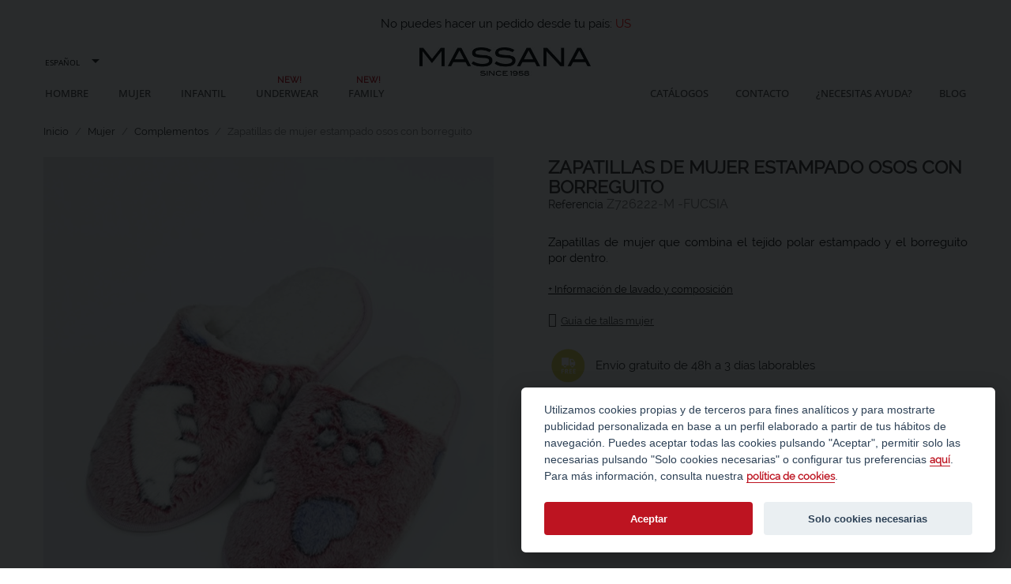

--- FILE ---
content_type: text/html; charset=utf-8
request_url: https://www.massana.es/es/mujer/complementos-mujer/zapatillas-de-mujer-estampado-osos-con-borreguito-z726222.html
body_size: 20969
content:
<!doctype html>
<html lang="es-ES">

  <head>
    
      
  <meta charset="utf-8">


  <meta http-equiv="x-ua-compatible" content="ie=edge">



  <title>Zapatillas de mujer estampado osos con borreguito</title>
  
    
  
  <meta name="description" content="Zapatillas de mujer que combina el tejido polar estampado y el borreguito por dentro.">
  <meta name="keywords" content="">
      <meta name="robots" content="index,follow">
        <link rel="canonical" href="https://www.massana.es/es/mujer/complementos-mujer/zapatillas-de-mujer-estampado-osos-con-borreguito-z726222.html">
    
          <link rel="alternate" href="https://www.massana.es/es/mujer/complementos-mujer/zapatillas-de-mujer-estampado-osos-con-borreguito-z726222.html" hreflang="es-es">
          <link rel="alternate" href="https://www.massana.es/ca/dona/complements-dona/sabatilles-de-dona-estampat-ossos-amb-borreguet-z726222.html" hreflang="ca-es">
          <link rel="alternate" href="https://www.massana.es/en/women/women-accessories/zapatillas-de-mujer-estampado-osos-con-borreguito-z726222.html" hreflang="en-EN">
          <link rel="alternate" href="https://www.massana.es/fr/feminin/femme-accessoires/zapatillas-de-mujer-estampado-osos-con-borreguito-z726222.html" hreflang="fr-fr">
          <link rel="alternate" href="https://www.massana.es/it/donna/accessori-donna/zapatillas-de-mujer-estampado-osos-con-borreguito-z726222.html" hreflang="it-it">
      
  
  
    <script type="application/ld+json">
  {
    "@context": "https://schema.org",
    "@type": "Organization",
    "name" : "CENTRO TEXTIL MASSANA S.L.",
    "url" : "https://www.massana.es/es/",
          "logo": {
        "@type": "ImageObject",
        "url":"https://www.massana.es/img/logo-1726222091.jpg"
      }
      }
</script>

<script type="application/ld+json">
  {
    "@context": "https://schema.org",
    "@type": "WebPage",
    "isPartOf": {
      "@type": "WebSite",
      "url":  "https://www.massana.es/es/",
      "name": "CENTRO TEXTIL MASSANA S.L."
    },
    "name": "Zapatillas de mujer estampado osos con borreguito",
    "url":  "https://www.massana.es/es/mujer/complementos-mujer/zapatillas-de-mujer-estampado-osos-con-borreguito-z726222.html"
  }
</script>


  <script type="application/ld+json">
    {
      "@context": "https://schema.org",
      "@type": "BreadcrumbList",
      "itemListElement": [
                  {
            "@type": "ListItem",
            "position": 1,
            "name": "Inicio",
            "item": "https://www.massana.es/es/"
          },                  {
            "@type": "ListItem",
            "position": 2,
            "name": "Mujer",
            "item": "https://www.massana.es/es/mujer/"
          },                  {
            "@type": "ListItem",
            "position": 3,
            "name": "Complementos",
            "item": "https://www.massana.es/es/mujer/complementos-mujer/"
          },                  {
            "@type": "ListItem",
            "position": 4,
            "name": "Zapatillas de mujer estampado osos con borreguito",
            "item": "https://www.massana.es/es/mujer/complementos-mujer/zapatillas-de-mujer-estampado-osos-con-borreguito-z726222.html"
          }              ]
    }
  </script>
  
  
  
      <script type="application/ld+json">
  {
    "@context": "https://schema.org/",
    "@type": "Product",
    "name": "Zapatillas de mujer estampado osos con borreguito",
    "description": "Zapatillas de mujer que combina el tejido polar estampado y el borreguito por dentro.",
    "category": "Complementos",
    "image" :"https://www.massana.es/12362-home_default/zapatillas-de-mujer-estampado-osos-con-borreguito-z726222.jpg",    "sku": "Z726222",
    "mpn": "Z726222"
        ,
    "brand": {
      "@type": "Thing",
      "name": "2022-2"
    }
            ,
    "weight": {
        "@context": "https://schema.org",
        "@type": "QuantitativeValue",
        "value": "0.240000",
        "unitCode": "kg"
    }
        ,
    "offers": {
      "@type": "Offer",
      "priceCurrency": "EUR",
      "name": "Zapatillas de mujer estampado osos con borreguito",
      "price": "18.97",
      "url": "https://www.massana.es/es/mujer/complementos-mujer/zapatillas-de-mujer-estampado-osos-con-borreguito-z726222.html#/3-talla-m/44-color-fucsia",
      "priceValidUntil": "2026-02-01",
              "image": ["https://www.massana.es/12362-large_default/zapatillas-de-mujer-estampado-osos-con-borreguito-z726222.jpg"],
            "sku": "Z726222",
      "mpn": "Z726222",
                        "availability": "https://schema.org/OutOfStock",
      "seller": {
        "@type": "Organization",
        "name": "CENTRO TEXTIL MASSANA S.L."
      }
    }
      }
</script>

  
  
    
  

  
    <meta property="og:title" content="Zapatillas de mujer estampado osos con borreguito" />
    <meta property="og:description" content="Zapatillas de mujer que combina el tejido polar estampado y el borreguito por dentro." />
    <meta property="og:url" content="https://www.massana.es/es/mujer/complementos-mujer/zapatillas-de-mujer-estampado-osos-con-borreguito-z726222.html" />
    <meta property="og:site_name" content="CENTRO TEXTIL MASSANA S.L." />
        



  <meta name="viewport" content="width=device-width, initial-scale=1">
  <meta name="p:domain_verify" content="732b5e98ab55a7ee10fb211a55f652a7"/>



  <link rel="icon" type="image/vnd.microsoft.icon" href="https://www.massana.es/img/favicon.ico?1726222091">
  <link rel="shortcut icon" type="image/x-icon" href="https://www.massana.es/img/favicon.ico?1726222091">



    <link rel="stylesheet" href="https://www.massana.es/themes/massana/assets/cache/theme-474059965.css?v=8.01" type="text/css" media="all">


<!-- https://material.io/resources/icons/?style=baseline -->
<link href="https://fonts.googleapis.com/css2?family=Material+Icons" rel="stylesheet">



  
<script src="https://apps.elfsight.com/p/platform.js" defer></script>
  <script type="text/javascript">
        var LS_Meta = {"v":"6.6.9"};
        var btPixel = {"btnAddToWishlist":"button.wishlist-button-add","tagContent":{"sPixel":"913506893077757","aDynTags":{"content_type":{"label":"content_type","value":"product"},"content_ids":{"label":"content_ids","value":"4518"},"value":{"label":"value","value":18.97},"currency":{"label":"currency","value":"EUR"},"content_name":{"label":"content_name","value":"Zapatillas de mujer estampado osos con borreguito"},"content_category":{"label":"content_category","value":"Complementos"}},"sCR":"\n","aTrackingType":{"label":"tracking_type","value":"ViewContent"},"sJsObjName":"oPixelFacebook"},"tagContentApi":"Le2tyh5yvC7iBRPGCZlwyBRX+eRo85OJ0cO9iujREbGQz\/[base64]\/TLKA+P7xCX0B2SPdcUdEFY0eJF5NT5JCiqlrRw73YHodAOxO4iv8dCJ96t7DIvCrLDY4Ll4w3xCxfEPFSDdbn2RwTMe+x40JFmfDErfUPZ9RgS8HE4dkx7ZzIY8fWAe6wf54pNy5v2XUJykXWTQ7rJu3Qpsh1ROZfvUwgz5RetAc4A4Or9l8Gm4GfMm8a\/xfQybyFxeFHYrPqgZL93qi8QVB75r5Av5xGm0tUujF2maFU2ivHw25Y3n9p13hQNs3tUKP1a8wYkzakzm","ApiToken":"0b36d5cdd2cc4ff41d8bbd7358d2c5a9","pixel_id":"913506893077757","bUseConsent":"0","iConsentConsentLvl":0,"bConsentHtmlElement":"","bConsentHtmlElementSecond":"","bUseAxeption":"0","token":"e3e1b9382c1b6d8359efabc78c3c30b9","ajaxUrl":"https:\/\/www.massana.es\/es\/module\/facebookproductad\/ajax","external_id":0,"useAdvancedMatching":true,"advancedMatchingData":false,"eventId":"\"8372\"","fbdaSeparator":"v","pixelCurrency":"EUR","comboExport":"0","prefix":"","prefixLang":"","useConversionApi":"1","useApiForPageView":"1","currentPage":"product","id_order":false,"id_product_attribute":false};
        var prestashop = {"cart":{"products":[],"totals":{"total":{"type":"total","label":"Total","amount":0,"value":"0,00\u00a0\u20ac"},"total_including_tax":{"type":"total","label":"Total (impuestos incl.)","amount":0,"value":"0,00\u00a0\u20ac"},"total_excluding_tax":{"type":"total","label":"Total (impuestos excl.)","amount":0,"value":"0,00\u00a0\u20ac"}},"subtotals":{"products":{"type":"products","label":"Subtotal","amount":0,"value":"0,00\u00a0\u20ac"},"discounts":null,"shipping":{"type":"shipping","label":"Transporte","amount":0,"value":""},"tax":null},"products_count":0,"summary_string":"0 art\u00edculos","vouchers":{"allowed":1,"added":[]},"discounts":[],"minimalPurchase":0,"minimalPurchaseRequired":""},"currency":{"id":1,"name":"Euro","iso_code":"EUR","iso_code_num":"978","sign":"\u20ac"},"customer":{"lastname":null,"firstname":null,"email":null,"birthday":null,"newsletter":null,"newsletter_date_add":null,"optin":null,"website":null,"company":null,"siret":null,"ape":null,"is_logged":false,"gender":{"type":null,"name":null},"addresses":[]},"language":{"name":"Espa\u00f1ol (Spanish)","iso_code":"es","locale":"es-ES","language_code":"es-es","is_rtl":"0","date_format_lite":"d\/m\/Y","date_format_full":"d\/m\/Y H:i:s","id":1},"page":{"title":"","canonical":"https:\/\/www.massana.es\/es\/mujer\/complementos-mujer\/zapatillas-de-mujer-estampado-osos-con-borreguito-z726222.html","meta":{"title":"Zapatillas de mujer estampado osos con borreguito","description":"Zapatillas de mujer que combina el tejido polar estampado y el borreguito por dentro.","keywords":"","robots":"index"},"page_name":"product","body_classes":{"lang-es":true,"lang-rtl":false,"country-US":true,"currency-EUR":true,"layout-full-width":true,"page-product":true,"tax-display-disabled":true,"product-id-4518":true,"product-Zapatillas de mujer estampado osos con borreguito":true,"product-id-category-29":true,"product-id-manufacturer-12":true,"product-id-supplier-0":true,"product-available-for-order":true},"admin_notifications":[]},"shop":{"name":"CENTRO TEXTIL MASSANA S.L.","logo":"https:\/\/www.massana.es\/img\/logo-1726222091.jpg","stores_icon":"https:\/\/www.massana.es\/img\/massana-logo_stores-1621588334.gif","favicon":"https:\/\/www.massana.es\/img\/favicon.ico"},"urls":{"base_url":"https:\/\/www.massana.es\/","current_url":"https:\/\/www.massana.es\/es\/mujer\/complementos-mujer\/zapatillas-de-mujer-estampado-osos-con-borreguito-z726222.html","shop_domain_url":"https:\/\/www.massana.es","img_ps_url":"https:\/\/www.massana.es\/img\/","img_cat_url":"https:\/\/www.massana.es\/img\/c\/","img_lang_url":"https:\/\/www.massana.es\/img\/l\/","img_prod_url":"https:\/\/www.massana.es\/img\/p\/","img_manu_url":"https:\/\/www.massana.es\/img\/m\/","img_sup_url":"https:\/\/www.massana.es\/img\/su\/","img_ship_url":"https:\/\/www.massana.es\/img\/s\/","img_store_url":"https:\/\/www.massana.es\/img\/st\/","img_col_url":"https:\/\/www.massana.es\/img\/co\/","img_url":"https:\/\/www.massana.es\/themes\/massana\/assets\/img\/","css_url":"https:\/\/www.massana.es\/themes\/massana\/assets\/css\/","js_url":"https:\/\/www.massana.es\/themes\/massana\/assets\/js\/","pic_url":"https:\/\/www.massana.es\/upload\/","pages":{"address":"https:\/\/www.massana.es\/es\/direccion","addresses":"https:\/\/www.massana.es\/es\/direcciones","authentication":"https:\/\/www.massana.es\/es\/inicio-sesion","cart":"https:\/\/www.massana.es\/es\/carrito","category":"https:\/\/www.massana.es\/es\/index.php?controller=category","cms":"https:\/\/www.massana.es\/es\/index.php?controller=cms","contact":"https:\/\/www.massana.es\/es\/contactanos","discount":"https:\/\/www.massana.es\/es\/cupones-descuento","guest_tracking":"https:\/\/www.massana.es\/es\/seguimiento-cliente-no-registrado","history":"https:\/\/www.massana.es\/es\/historial-compra","identity":"https:\/\/www.massana.es\/es\/datos-personales","index":"https:\/\/www.massana.es\/es\/","my_account":"https:\/\/www.massana.es\/es\/mi-cuenta","order_confirmation":"https:\/\/www.massana.es\/es\/confirmacion-pedido","order_detail":"https:\/\/www.massana.es\/es\/historial","order_follow":"https:\/\/www.massana.es\/es\/seguimiento-pedido","order":"https:\/\/www.massana.es\/es\/pedido","order_return":"https:\/\/www.massana.es\/es\/index.php?controller=order-return","order_slip":"https:\/\/www.massana.es\/es\/vales-descuento","pagenotfound":"https:\/\/www.massana.es\/es\/pagina-no-encontrada","password":"https:\/\/www.massana.es\/es\/recuperacion-contrasena","pdf_invoice":"https:\/\/www.massana.es\/es\/index.php?controller=pdf-invoice","pdf_order_return":"https:\/\/www.massana.es\/es\/index.php?controller=pdf-order-return","pdf_order_slip":"https:\/\/www.massana.es\/es\/index.php?controller=pdf-order-slip","prices_drop":"https:\/\/www.massana.es\/es\/bajamos-precios","product":"https:\/\/www.massana.es\/es\/index.php?controller=product","search":"https:\/\/www.massana.es\/es\/buscar","sitemap":"https:\/\/www.massana.es\/es\/mapa-web","stores":"https:\/\/www.massana.es\/es\/index.php?controller=stores","supplier":"https:\/\/www.massana.es\/es\/index.php?controller=supplier","register":"https:\/\/www.massana.es\/es\/inicio-sesion?create_account=1","order_login":"https:\/\/www.massana.es\/es\/pedido?login=1"},"alternative_langs":{"es-es":"https:\/\/www.massana.es\/es\/mujer\/complementos-mujer\/zapatillas-de-mujer-estampado-osos-con-borreguito-z726222.html","ca-es":"https:\/\/www.massana.es\/ca\/dona\/complements-dona\/sabatilles-de-dona-estampat-ossos-amb-borreguet-z726222.html","en-EN":"https:\/\/www.massana.es\/en\/women\/women-accessories\/zapatillas-de-mujer-estampado-osos-con-borreguito-z726222.html","fr-fr":"https:\/\/www.massana.es\/fr\/feminin\/femme-accessoires\/zapatillas-de-mujer-estampado-osos-con-borreguito-z726222.html","it-it":"https:\/\/www.massana.es\/it\/donna\/accessori-donna\/zapatillas-de-mujer-estampado-osos-con-borreguito-z726222.html"},"theme_assets":"\/themes\/massana\/assets\/","actions":{"logout":"https:\/\/www.massana.es\/es\/?mylogout="},"no_picture_image":{"bySize":{"cart_default":{"url":"https:\/\/www.massana.es\/img\/p\/es-default-cart_default.jpg","width":91,"height":114},"medium_default":{"url":"https:\/\/www.massana.es\/img\/p\/es-default-medium_default.jpg","width":91,"height":114},"small_default":{"url":"https:\/\/www.massana.es\/img\/p\/es-default-small_default.jpg","width":148,"height":185},"home_default":{"url":"https:\/\/www.massana.es\/img\/p\/es-default-home_default.jpg","width":342,"height":428},"large_default":{"url":"https:\/\/www.massana.es\/img\/p\/es-default-large_default.jpg","width":570,"height":713}},"small":{"url":"https:\/\/www.massana.es\/img\/p\/es-default-cart_default.jpg","width":91,"height":114},"medium":{"url":"https:\/\/www.massana.es\/img\/p\/es-default-small_default.jpg","width":148,"height":185},"large":{"url":"https:\/\/www.massana.es\/img\/p\/es-default-large_default.jpg","width":570,"height":713},"legend":""}},"configuration":{"display_taxes_label":false,"display_prices_tax_incl":true,"is_catalog":false,"show_prices":true,"opt_in":{"partner":false},"quantity_discount":{"type":"discount","label":"Descuento unitario"},"voucher_enabled":1,"return_enabled":0},"field_required":[],"breadcrumb":{"links":[{"title":"Inicio","url":"https:\/\/www.massana.es\/es\/"},{"title":"Mujer","url":"https:\/\/www.massana.es\/es\/mujer\/"},{"title":"Complementos","url":"https:\/\/www.massana.es\/es\/mujer\/complementos-mujer\/"},{"title":"Zapatillas de mujer estampado osos con borreguito","url":"https:\/\/www.massana.es\/es\/mujer\/complementos-mujer\/zapatillas-de-mujer-estampado-osos-con-borreguito-z726222.html"}],"count":4},"link":{"protocol_link":"https:\/\/","protocol_content":"https:\/\/"},"time":1768651984,"static_token":"e3e1b9382c1b6d8359efabc78c3c30b9","token":"a22c3d7f715ed8e38a550f0e2d9d04a6","debug":false,"modules":{"lastcmscatalog":{"last_catalog_cms_id":42,"last_catalog_cms_url":"https:\/\/www.massana.es\/es\/catalogo-otono-invierno-202526.html"}}};
        var psr_icon_color = "#F19D76";
      </script>



  <meta name="generator" content="Powered by Creative Slider 6.6.9 - Multi-Purpose, Responsive, Parallax, Mobile-Friendly Slider Module for PrestaShop." />



<script type="text/javascript">
    var psitau = psitau || { };
    psitau.product_urls = {"#\/4-talla-l\/44-color-fucsia":[{"group":"1","value":"4"},{"group":"2","value":"44"}],"#\/3-talla-m\/44-color-fucsia":[{"group":"1","value":"3"},{"group":"2","value":"44"}]};
</script>


    <meta id="js-rcpgtm-tracking-config" data-tracking-data="%7B%22bing%22%3A%7B%22tracking_id%22%3A%22%22%2C%22feed%22%3A%7B%22id_product_prefix%22%3A%22%22%2C%22id_product_source_key%22%3A%22id_product%22%2C%22id_variant_prefix%22%3A%22%22%2C%22id_variant_source_key%22%3A%22id_attribute%22%7D%7D%2C%22context%22%3A%7B%22browser%22%3A%7B%22device_type%22%3A1%7D%2C%22localization%22%3A%7B%22id_country%22%3A21%2C%22country_code%22%3A%22US%22%2C%22id_currency%22%3A1%2C%22currency_code%22%3A%22EUR%22%2C%22id_lang%22%3A1%2C%22lang_code%22%3A%22es%22%7D%2C%22page%22%3A%7B%22controller_name%22%3A%22product%22%2C%22products_per_page%22%3A40%2C%22category%22%3A%5B%5D%2C%22search_term%22%3A%22%22%7D%2C%22shop%22%3A%7B%22id_shop%22%3A1%2C%22shop_name%22%3A%22Massana%22%2C%22base_dir%22%3A%22https%3A%2F%2Fwww.massana.es%2F%22%7D%2C%22tracking_module%22%3A%7B%22module_name%22%3A%22rcpgtagmanager%22%2C%22module_version%22%3A%224.3.3%22%2C%22checkout_module%22%3A%7B%22module%22%3A%22default%22%2C%22controller%22%3A%22order%22%7D%2C%22service_version%22%3A%221%22%2C%22token%22%3A%22bea98e02a92178e9114ae5a747ed9b23%22%7D%2C%22user%22%3A%5B%5D%7D%2C%22criteo%22%3A%7B%22tracking_id%22%3A%22%22%2C%22feed%22%3A%7B%22id_product_prefix%22%3A%22%22%2C%22id_product_source_key%22%3A%22id_product%22%2C%22id_variant_prefix%22%3A%22%22%2C%22id_variant_source_key%22%3A%22id_attribute%22%7D%7D%2C%22facebook%22%3A%7B%22tracking_id%22%3A%22%22%2C%22feed%22%3A%7B%22id_product_prefix%22%3A%22%22%2C%22id_product_source_key%22%3A%22id_product%22%2C%22id_variant_prefix%22%3A%22%22%2C%22id_variant_source_key%22%3A%22id_attribute%22%7D%7D%2C%22ga4%22%3A%7B%22tracking_id%22%3A%22G-J51DY560E1%22%2C%22is_url_passthrough%22%3Atrue%2C%22is_data_import%22%3Afalse%7D%2C%22gads%22%3A%7B%22tracking_id%22%3A%22873104550%22%2C%22merchant_id%22%3A%22117209576%22%2C%22conversion_labels%22%3A%7B%22create_account%22%3A%22%22%2C%22product_view%22%3A%22%22%2C%22add_to_cart%22%3A%22%22%2C%22begin_checkout%22%3A%22%22%2C%22purchase%22%3A%22cKcfCJe0qLUDEKaJqqAD%22%7D%7D%2C%22gfeeds%22%3A%7B%22retail%22%3A%7B%22is_enabled%22%3Atrue%2C%22id_product_prefix%22%3A%22%22%2C%22id_product_source_key%22%3A%22id_product%22%2C%22id_variant_prefix%22%3A%22%22%2C%22id_variant_source_key%22%3A%22id_attribute%22%7D%2C%22custom%22%3A%7B%22is_enabled%22%3Atrue%2C%22id_product_prefix%22%3A%22%22%2C%22id_product_source_key%22%3A%22id_product%22%2C%22id_variant_prefix%22%3A%22%22%2C%22id_variant_source_key%22%3A%22id_attribute%22%2C%22is_id2%22%3Afalse%7D%7D%2C%22gtm%22%3A%7B%22tracking_id%22%3A%22GTM-TBP49KK%22%2C%22is_internal_traffic%22%3Afalse%2C%22server_url%22%3A%22%22%7D%2C%22kelkoo%22%3A%7B%22tracking_list%22%3A%5B%5D%2C%22feed%22%3A%7B%22id_product_prefix%22%3A%22%22%2C%22id_product_source_key%22%3A%22id_product%22%2C%22id_variant_prefix%22%3A%22%22%2C%22id_variant_source_key%22%3A%22id_attribute%22%7D%7D%2C%22pinterest%22%3A%7B%22tracking_id%22%3A%22%22%2C%22feed%22%3A%7B%22id_product_prefix%22%3A%22%22%2C%22id_product_source_key%22%3A%22id_product%22%2C%22id_variant_prefix%22%3A%22%22%2C%22id_variant_source_key%22%3A%22id_attribute%22%7D%7D%2C%22tiktok%22%3A%7B%22tracking_id%22%3A%22%22%2C%22feed%22%3A%7B%22id_product_prefix%22%3A%22%22%2C%22id_product_source_key%22%3A%22id_product%22%2C%22id_variant_prefix%22%3A%22%22%2C%22id_variant_source_key%22%3A%22id_attribute%22%7D%7D%2C%22twitter%22%3A%7B%22tracking_id%22%3A%22%22%2C%22events%22%3A%7B%22add_to_cart_id%22%3A%22%22%2C%22payment_info_id%22%3A%22%22%2C%22checkout_initiated_id%22%3A%22%22%2C%22product_view_id%22%3A%22%22%2C%22lead_id%22%3A%22%22%2C%22purchase_id%22%3A%22%22%2C%22search_id%22%3A%22%22%7D%2C%22feed%22%3A%7B%22id_product_prefix%22%3A%22%22%2C%22id_product_source_key%22%3A%22id_product%22%2C%22id_variant_prefix%22%3A%22%22%2C%22id_variant_source_key%22%3A%22id_attribute%22%7D%7D%7D">
    <script type="text/javascript" data-keepinline="true" data-cfasync="false" src="/modules/rcpgtagmanager/views/js/hook/trackingClient.bundle.js?v=4.3.3"></script>


            <script type="text/javascript">
                RM_AJAX_URL = 'https://www.massana.es/es/module/responsivemenu/ajaxssl';
                RM_SHOP_ID = 1;
                RM_HEADER_BAR = 1;
                RM_DISPLAY_SEARCH = 1;
                RM_USE_CLASSIC_BAR = 0;
                RM_CATEGORY_PATH = [2,3,29];
                RM_CATEGORY_HASH = '1941e7d032ea9527f123d3cc944ed0a8';
                RM_CURRENT_CATEGORY = '';
                RM_CURRENT_CATEGORY_DISPLAYED = '29';
                RM_ID_LANG = '1';
                RM_PULL = 0;
            </script><script type="text/javascript" src="/modules/arallimg/views/js/script.js"></script>
<script type="text/javascript">
    arAiPath = '/modules/arallimg/';
    arAi.ajaxUrl = 'https://www.massana.es/es/module/arallimg/product';    arAi.mode = 4;
            arAi.separate_attr = 0;
        arAi.carouselInterval = 1000;
    arAi.skipCover = 0;
    arAi.selector = '.product-miniature';    arAi.imgSelector = 'img.img-fluid';    arAi.preload = 1;
            arAi.loading = false;
        arAi.isMobile = 0;
            arAi.owlOptions.dots = 1;
        arAi.owlOptions.nav = 0;
        arAi.owlOptions.touchDrag = 0;
        arAi.owlOptions.loop = 1;
        arAi.owlOptions.lazyLoad = 1;
                arAi.limit = 0;
        window.addEventListener('load', function(){
                    arAi.preloadAll();
                $('body').on('click', '.ar-ai-container .owl-nav .owl-prev, .ar-ai-container .owl-nav .owl-next', function(e){
            var btn = $(this);
            btn.addClass('active');
            setTimeout(function(){
                btn.removeClass('active');
            }, 300);
            e.preventDefault();
            e.stopPropagation();
            e.stopImmediatePropagation();
            return false;
        });
        $('body').on('click', '.ar-ai-container .owl-nav button, .ar-ai-container .owl-dots button', function(e){
            e.preventDefault();
            e.stopImmediatePropagation();
        });
        $('body').on('mouseenter', arAi.selector, function(){
            if (arAi.separate_attr) {
                var id = [{
                    id_product: arAi.determineProductId(this),
                    id_product_attr: arAi.determineProductAttrId(this)
                }];
            } else {
                var id = arAi.determineProductId(this);
            }
            arAi.loadImages(this, id, null);
                    });
                $(document).on('as4-After-Set-Results-Contents', function(e, idSearch, context) {
            if (arAi.preload || arAi.isMobile){
                arAi.preloadAll();
            }
        });
    });
    window.addEventListener('popstate', function(event) {
        if (arAi.preload || arAi.isMobile){
            arAi.preloadAll();
        }
    });
    window.addEventListener("load", function(event){
                    prestashop.on('updateProductList', function(e){
                if (arAi.preload || arAi.isMobile){
                    arAi.preloadAll();
                }
            });
            });
</script>
<style type="text/css">
    .product-miniature .quick-view{z-index: 1;}.product-miniature:hover .ar-ai-container {opacity: 1;}.product-miniature:hover .ar-ai-attributes {opacity: 1;}.product-miniature:hover .ar-ai-container .ar-ai-btn-prev {left: 0px;opacity: 0.6;}.product-miniature:hover .ar-ai-container .ar-ai-btn-next {right: 0;opacity: 0.6;}.product-miniature .ar-ai-container.ar-ai-mobile-active .ar-ai-btn-prev {left: 0px;opacity: 0.6;}.product-miniature .ar-ai-container.ar-ai-mobile-active .ar-ai-btn-next {right: 0;opacity: 0.6;}.ar-ai-main-img,.ar-ai-container,.ar-ai-container .ar-ai-h-segment .indicator,.ar-ai-container img{transition: 0.2s all;}.ar-ai-container{}.ar-ai-container.owl-carousel .owl-nav .owl-next, .ar-ai-container.owl-carousel .owl-nav .owl-prev{width: 32px;height: 48px;margin-top: -24px;background-color: #ffffff;opacity: 0.8;}.ar-ai-container.owl-carousel .owl-nav .owl-next svg, .ar-ai-container.owl-carousel .owl-nav .owl-prev svg{width: 48px;height: 48px;margin-top: -24px;margin-left: -24px;color: #757575;position: absolute;top: 50%;left: 50%;display: block;}.ar-ai-container.owl-carousel .owl-nav .owl-next:hover, .ar-ai-container.owl-carousel .owl-nav .owl-prev:hover{background-color: #eeeeee;}.ar-ai-container.owl-carousel .owl-nav .owl-next:hover svg, .ar-ai-container.owl-carousel .owl-nav .owl-prev:hover svg{color: #3b3b3b;}.ar-ai-container .ar-ai-h-segment.active .indicator, .ar-ai-container .ar-ai-indicators .ar-ai-point.active, .ar-ai-container.owl-carousel .owl-dots .owl-dot.active>span{background: #3b3b3b;;}.ar-ai-container .ar-ai-h-segment .indicator, .ar-ai-container .ar-ai-indicators .ar-ai-point, .ar-ai-container.owl-carousel .owl-dots .owl-dot>span{background: #d6d6d6;}.ar-ai-container .ar-ai-h-segment .indicator{height: 10px;margin-left: 5px;margin-right: 5px;}.ar-ai-indicators .ar-ai-point, .ar-ai-container.owl-carousel .owl-dots .owl-dot span{width: 10px;height: 10px;margin-left: 5px;margin-right: 5px;}.ar-ai-container .ar-ai-h-segment .indicator, .ar-ai-container .ar-ai-indicators,  .ar-ai-container.owl-carousel .owl-dots {display: none;}.ar-ai-container.owl-carousel .owl-nav .owl-next{right: 0px;}.ar-ai-container.owl-carousel .owl-nav .owl-prev{left: 0px;}.ar-ai-container.owl-carousel .owl-nav{display: none;}.ar-ai-container.owl-carousel{z-index: 0;}@media (max-width: 768px){.ar-ai-container{display: none !important;}}</style>
	
		<script type="text/plain" data-cookiecategory="analytics">
			setTimeout(function() { ga('send', 'event', 'Tiempo','Tiempo 30','No rebote más 30 seg');},30*1000);
		</script>
		<!-- Google Tag Manager -->
			<script type="text/plain" data-cookiecategory="analytics">(function(w,d,s,l,i){w[l]=w[l]||[];w[l].push({'gtm.start':new Date().getTime(),event:'gtm.js'});var f=d.getElementsByTagName(s)[0],j=d.createElement(s),dl=l!='dataLayer'?'&l='+l:'';j.async=true;j.src=
			'https://www.googletagmanager.com/gtm.js?id='+i+dl;f.parentNode.insertBefore(j,f);})(window,document,'script','dataLayer','GTM-TBP49KK');
			</script>
		<!-- End Google Tag Manager -->
	



					<div id="restricted-country"><br>	
				<p>No puedes hacer un pedido desde tu país: <span class="bold red">US</span></p>
			</div>
		    
  <meta property="og:type" content="product">
      <meta property="og:image" content="https://www.massana.es/12362-large_default/zapatillas-de-mujer-estampado-osos-con-borreguito-z726222.jpg">
  
      <meta property="product:pretax_price:amount" content="18.966942">
    <meta property="product:pretax_price:currency" content="EUR">
    <meta property="product:price:amount" content="18.97">
    <meta property="product:price:currency" content="EUR">
      <meta property="product:weight:value" content="0.240000">
  <meta property="product:weight:units" content="kg">
  
  </head>
 
  <body id="product" class="lang-es country-us currency-eur layout-full-width page-product tax-display-disabled product-id-4518 product-zapatillas-de-mujer-estampado-osos-con-borreguito product-id-category-29 product-id-manufacturer-12 product-id-supplier-0 product-available-for-order web_restringida ">
  
    
      
    

    <main>
      
              

      <header id="header">
        
           
	<div
    class="rm-header"
>
    <div class="rm-logo-container">
        <a class="rm-logo" href="http://www.massana.es/" title="CENTRO TEXTIL MASSANA S.L." style="background-image: url(https://www.massana.es/img/logo-1726222091.jpg)">
        </a>
    </div>
    <div class="rm-icon-container">
                    <span class="search">&#xf002;</span>
                
                                    <a class="rm-icon rm-cart" href="https://www.massana.es/es/carrito?action=show"><span style="display: none" class="count">0</span></a>
                            <a id="rm-trigger" class="js-rm-trigger rm-trigger rm-icon " href="#" data-subtitle="MENU"></a>
    </div>
</div>
<div class="rm-overlay rm-overlay--close js-rm-trigger rm-display-close">
</div>
<div class="rm-pannel rm-pannel--close rm-display-login rm-display-search">
    <div class="rm-container" id="rm-container">
                    <div class="rm-login-bar js-rm-column">
                                    <a class="rm-login-bar__login" href="https://www.massana.es/es/mi-cuenta" rel="nofollow" title="Log in to your customer account">Iniciar sesión</a>
                            </div>
        
                    <form
                class="rm-search-bar js-rm-column"
                action="https://www.massana.es/es/buscar"
                data-use-quick-search="0"
                method="GET"
            >
                <input type="hidden" name="controller" value="search" />
                <input type="hidden" name="orderby" value="position" />
                <input type="hidden" name="orderway" value="desc" />
                <input
                    type="text"
                    class="rm-search-bar__input"
                    name="search_query"
                    placeholder="Buscar..."
                    value=""
                                    />
                <input type="submit" class="rm-search-bar__submit" value="&#xf002;" data-close-value="&#xf00d;" data-open-value="&#xf002;"/>
            </form>
                <div class="rm-level js-rm-column js-rm-category-content" id="rm-category-29" data-id="29">
    <h2>
        <a
            class="rm-level__title"
            href="https://www.massana.es/es/mujer/complementos-mujer/"
            >Ver todo de: Complementos</a>
    </h2>

    <ul class="rm-level__container">
                    <li>
                <a
                    class="rm-level__item rm-level__item--back"
                    data-load="29"
                    href="https://www.massana.es/es/mujer/complementos-mujer/"
                >Atrás</a>
            </li>
                                                        <li
                class="
                                        rm-level__item-container
                    rm-level__item-container--category
                    rm-level__item-container--category-119
                                        rm-level__item-container--category-first                "
            >
                <a
                    class="
                        rm-level__item
                        rm-level__item--category
                        rm-category-119
                                                                        rm-level__item--category-first                    "
                                        href="https://www.massana.es/es/mujer/complementos-mujer/mantas/"
                                    >Mantas para mujer</a>
            </li>
                                <li
                class="
                                        rm-level__item-container
                    rm-level__item-container--category
                    rm-level__item-container--category-120
                    rm-level__item-container--category-last                                    "
            >
                <a
                    class="
                        rm-level__item
                        rm-level__item--category
                        rm-category-120
                                                rm-level__item--category-last                                            "
                                        href="https://www.massana.es/es/mujer/complementos-mujer/zapatillas/"
                                    >Zapatillas para mujer</a>
            </li>
                        		
            <span class="rm-icon rm-language" onclick="jQuery(this).toggleClass('opened')" href="https://www.massana.es/es/carrito"><span class="titulo">Idioma:</span>
                <ul class="rm-language-list">
                                            <li class="rm-language-list__item  rm-language-list__item--current" onclick="window.location='/es/'">es</li>
                                            <li class="rm-language-list__item " onclick="window.location='/ca/'">ca</li>
                                            <li class="rm-language-list__item " onclick="window.location='/en/'">en</li>
                                            <li class="rm-language-list__item " onclick="window.location='/fr/'">fr</li>
                                            <li class="rm-language-list__item " onclick="window.location='/it/'">it</li>
                                    </ul>
            </span>
    </ul>
</div>



    </div>
</div>



  <div class="header-banner">
    
  </div>



  <nav class="header-nav">
    <div class="container">
      <div class="row">
        <div class="hidden-sm-down">
          <div class="col-md-4 col-xs-12">
            <div id="_desktop_language_selector">
  <div class="language-selector-wrapper">
    <span id="language-selector-label" class="hidden-md-up">Idioma:</span>
    <div class="language-selector dropdown js-dropdown">
      <button data-toggle="dropdown" class="hidden-sm-down btn-unstyle" aria-haspopup="true" aria-expanded="false" aria-label="Selector desplegable de idioma">
        <span class="expand-more">Español</span>
        <i class="material-icons expand-more">&#xE5C5;</i>
      </button>
      <ul class="dropdown-menu hidden-sm-down" aria-labelledby="language-selector-label">
                  <li  class="current" >
            <a href="https://www.massana.es/es/mujer/complementos-mujer/zapatillas-de-mujer-estampado-osos-con-borreguito-z726222.html" class="dropdown-item" data-iso-code="es">Español</a>
          </li>
                  <li >
            <a href="https://www.massana.es/ca/dona/complements-dona/sabatilles-de-dona-estampat-ossos-amb-borreguet-z726222.html" class="dropdown-item" data-iso-code="ca">Català</a>
          </li>
                  <li >
            <a href="https://www.massana.es/en/women/women-accessories/zapatillas-de-mujer-estampado-osos-con-borreguito-z726222.html" class="dropdown-item" data-iso-code="en">English</a>
          </li>
                  <li >
            <a href="https://www.massana.es/fr/feminin/femme-accessoires/zapatillas-de-mujer-estampado-osos-con-borreguito-z726222.html" class="dropdown-item" data-iso-code="fr">Français</a>
          </li>
                  <li >
            <a href="https://www.massana.es/it/donna/accessori-donna/zapatillas-de-mujer-estampado-osos-con-borreguito-z726222.html" class="dropdown-item" data-iso-code="it">Italiano</a>
          </li>
              </ul>
      <select class="link hidden-md-up" aria-labelledby="language-selector-label">
                  <option value="https://www.massana.es/es/mujer/complementos-mujer/zapatillas-de-mujer-estampado-osos-con-borreguito-z726222.html" selected="selected" data-iso-code="es">
            Español
          </option>
                  <option value="https://www.massana.es/ca/dona/complements-dona/sabatilles-de-dona-estampat-ossos-amb-borreguet-z726222.html" data-iso-code="ca">
            Català
          </option>
                  <option value="https://www.massana.es/en/women/women-accessories/zapatillas-de-mujer-estampado-osos-con-borreguito-z726222.html" data-iso-code="en">
            English
          </option>
                  <option value="https://www.massana.es/fr/feminin/femme-accessoires/zapatillas-de-mujer-estampado-osos-con-borreguito-z726222.html" data-iso-code="fr">
            Français
          </option>
                  <option value="https://www.massana.es/it/donna/accessori-donna/zapatillas-de-mujer-estampado-osos-con-borreguito-z726222.html" data-iso-code="it">
            Italiano
          </option>
              </select>
    </div>
  </div>
</div>
<div id="search_widget" class="search-widgets" data-search-controller-url="//www.massana.es/es/buscar">
  <form method="get" action="//www.massana.es/es/buscar">
    <input type="hidden" name="controller" value="search">
    <i class="material-icons search" aria-hidden="true">search</i>
         <input type="text" name="s" value="" placeholder="¿Qué prenda buscas?" aria-label="Buscar">
        <i class="material-icons clear" aria-hidden="true">clear</i>
  </form>
</div>

          </div>
		    <div class="col-md-4 hidden-sm-down" id="_desktop_logo">
                                    
  <a href="https://www.massana.es/es/">
    <img
      class="logo img-fluid"
      src="https://www.massana.es/img/logo-1726222091.jpg"
      alt="CENTRO TEXTIL MASSANA S.L."
      loading="lazy"
      width="404"
      height="67">
  </a>

                      		  </div>
          <div class="col-md-4 right-nav">
              <div id="_desktop_user_info">
  <div class="user-info">
                          <a
        href="https://www.massana.es/es/inicio-sesion?back=https://www.massana.es/es/mujer/complementos-mujer/zapatillas-de-mujer-estampado-osos-con-borreguito-z726222.html"
        title="Acceda a su cuenta de cliente"
        rel="nofollow"
      >     
        <span class="hidden-sm-down">Iniciar sesión</span>
		<i class="material-icons">&#xE7FF;</i>
      </a>
	  <ul id="submenu_micuenta" style="display:none">
			<li><a href="https://www.massana.es/es/inicio-sesion?create_account=1">Crear cuenta cliente</a></li>			
	</ul>	
      </div>
</div>
<div id="_desktop_cart">
  <div class="blockcart cart-preview inactive" data-refresh-url="//www.massana.es/es/module/ps_shoppingcart/ajax">
    <div class="header dropdown js-dropdown">
              <i class="material-icons shopping-cart">shopping_bag</i>
        <span class="hidden-sm-down">Bolsa</span>
        <span class="cart-products-count">(0)</span>
      	  <div class="dropdown-menu mini-cart" style="right: -13px;top: 31px;left:auto;width: 270px;">
		<ul class="mini-cart-items">
		  		</ul>
		<div class="mini-cart-subtotals">
		
		  						  <div class="mini-cart-block cart-summary-line cart-summary-subtotals" id="cart-subtotal-products">
				<span class="label">Subtotal</span>
				<span class="value">0,00 €</span>
			  </div>
					  					  						  <div class="mini-cart-block cart-summary-line cart-summary-subtotals" id="cart-subtotal-shipping">
				<span class="label">Transporte</span>
				<span class="value"></span>
			  </div>
					  					  		
		</div>
		<div class="mini-cart-summary-totals">
			<div class=" mini-cart-block">
			  
				<div class="mini-cart-summary-line mini-cart-total">
				  <span class="label">Total (impuestos inc.)</span>
				  <span class="value">0,00 €</span>
				</div>
			  
			  
				<div class="mini-cart-summary-line">
				  <span class="label sub"></span>
				  <span class="value sub"></span>
				</div>
			  
		  </div>
		</div>
		<div class="mini-cart-block mini-cart-checkout">
			<div class="text-xs-center">
				<a class="btn btn-primary checkout" rel="nofollow" href="//www.massana.es/es/carrito?action=show">
				Comprar
				</a>
			</div>
		</div>
	  </div>
    </div>
  </div>
</div>
          </div>
        </div>
        <div class="hidden-md-up text-sm-center mobile">
          <div class="float-xs-left" id="menu-icon">
            <i class="material-icons d-inline">&#xE5D2;</i>
          </div>
          <div class="float-xs-right" id="_mobile_cart"></div>
          <div class="float-xs-right" id="_mobile_user_info"></div>
          <div class="top-logo" id="_mobile_logo"></div>
          <div class="clearfix"></div>
        </div>
      </div>
    </div>
  </nav>



  <div class="header-top">
    <div class="container">
	    <div class="row">
        <div class="header-top-right col-md-12 col-sm-12 position-static">
          

<div class="menu js-top-menu position-static hidden-sm-down" id="_desktop_top_menu">
    
          <ul class="top-menu" id="top-menu" data-depth="0">
                    <li class="category" id="category-12">
                          <a
                class="dropdown-item"
                href="https://www.massana.es/es/hombre/" data-depth="0"
                              >
                                                                      <span class="float-xs-right hidden-md-up">
                    <span data-target="#top_sub_menu_88526" data-toggle="collapse" class="navbar-toggler collapse-icons">
                      <i class="material-icons add">&#xE313;</i>
                      <i class="material-icons remove">&#xE316;</i>
                    </span>
                  </span>
                                Hombre
              </a>
                            <div  class="popover sub-menu js-sub-menu collapse" id="top_sub_menu_88526">
                
          <ul class="top-menu"  data-depth="1">
                    <li class="category" id="category-14">
                          <a
                class="dropdown-item dropdown-submenu"
                href="https://www.massana.es/es/hombre/pijamas/" data-depth="1"
                              >
                                                                      <span class="float-xs-right hidden-md-up">
                    <span data-target="#top_sub_menu_85327" data-toggle="collapse" class="navbar-toggler collapse-icons">
                      <i class="material-icons add">&#xE313;</i>
                      <i class="material-icons remove">&#xE316;</i>
                    </span>
                  </span>
                                Pijamas
              </a>
                            <div  class="collapse" id="top_sub_menu_85327">
                
          <ul class="top-menu"  data-depth="2">
                    <li class="category" id="category-60">
                          <a
                class="dropdown-item"
                href="https://www.massana.es/es/hombre/pijamas/algodon/" data-depth="2"
                              >
                                Pijamas de algodón para hombre
              </a>
              			              </li>
                    <li class="category" id="category-150">
                          <a
                class="dropdown-item"
                href="https://www.massana.es/es/hombre/pijamas/verano/" data-depth="2"
                              >
                                Pijamas de Verano
              </a>
              			              </li>
                    <li class="category" id="category-152">
                          <a
                class="dropdown-item"
                href="https://www.massana.es/es/hombre/pijamas/tallas-grandes/" data-depth="2"
                              >
                                Pijamas tallas grandes
              </a>
              			              </li>
                    <li class="category" id="category-163">
                          <a
                class="dropdown-item"
                href="https://www.massana.es/es/hombre/pijamas/polar-invierno/" data-depth="2"
                              >
                                Pijamas de invierno
              </a>
              			              </li>
                    <li class="category" id="category-167">
                          <a
                class="dropdown-item"
                href="https://www.massana.es/es/hombre/pijamas/sudaderas-y-pantalones-para-estar-por-casa/" data-depth="2"
                              >
                                Sudaderas y pantalones para estar por casa
              </a>
              			              </li>
              </ul>
    
              </div>
              			              </li>
                    <li class="category" id="category-15">
                          <a
                class="dropdown-item dropdown-submenu"
                href="https://www.massana.es/es/hombre/batas/" data-depth="1"
                              >
                                                                      <span class="float-xs-right hidden-md-up">
                    <span data-target="#top_sub_menu_52307" data-toggle="collapse" class="navbar-toggler collapse-icons">
                      <i class="material-icons add">&#xE313;</i>
                      <i class="material-icons remove">&#xE316;</i>
                    </span>
                  </span>
                                Batas
              </a>
                            <div  class="collapse" id="top_sub_menu_52307">
                
          <ul class="top-menu"  data-depth="2">
                    <li class="category" id="category-66">
                          <a
                class="dropdown-item"
                href="https://www.massana.es/es/hombre/batas/corta/" data-depth="2"
                              >
                                Batas cortas para hombre
              </a>
              			              </li>
                    <li class="category" id="category-67">
                          <a
                class="dropdown-item"
                href="https://www.massana.es/es/hombre/batas/polar/" data-depth="2"
                              >
                                Batas de polar para hombre
              </a>
              			              </li>
                    <li class="category" id="category-70">
                          <a
                class="dropdown-item"
                href="https://www.massana.es/es/hombre/batas/cremallera/" data-depth="2"
                              >
                                Batas con cremallera para hombre
              </a>
              			              </li>
                    <li class="category" id="category-164">
                          <a
                class="dropdown-item"
                href="https://www.massana.es/es/hombre/batas/tallas-grandes/" data-depth="2"
                              >
                                Batas tallas grandes
              </a>
              			              </li>
              </ul>
    
              </div>
              			              </li>
                    <li class="category" id="category-16">
                          <a
                class="dropdown-item dropdown-submenu"
                href="https://www.massana.es/es/hombre/polos/" data-depth="1"
                              >
                                                                      <span class="float-xs-right hidden-md-up">
                    <span data-target="#top_sub_menu_79879" data-toggle="collapse" class="navbar-toggler collapse-icons">
                      <i class="material-icons add">&#xE313;</i>
                      <i class="material-icons remove">&#xE316;</i>
                    </span>
                  </span>
                                Polos
              </a>
                            <div  class="collapse" id="top_sub_menu_79879">
                
          <ul class="top-menu"  data-depth="2">
                    <li class="category" id="category-72">
                          <a
                class="dropdown-item"
                href="https://www.massana.es/es/hombre/polos/manga-corta/" data-depth="2"
                              >
                                Polos de manga corta para hombre
              </a>
              			              </li>
                    <li class="category" id="category-73">
                          <a
                class="dropdown-item"
                href="https://www.massana.es/es/hombre/polos/liso/" data-depth="2"
                              >
                                Polos lisos para hombre
              </a>
              			              </li>
                    <li class="category" id="category-74">
                          <a
                class="dropdown-item"
                href="https://www.massana.es/es/hombre/polos/estampado/" data-depth="2"
                              >
                                Polos estampados para hombre
              </a>
              			              </li>
                    <li class="category" id="category-75">
                          <a
                class="dropdown-item"
                href="https://www.massana.es/es/hombre/polos/a-rayas/" data-depth="2"
                              >
                                Polos a rayas para hombre
              </a>
              			              </li>
                    <li class="category" id="category-153">
                          <a
                class="dropdown-item"
                href="https://www.massana.es/es/hombre/polos/tallas-grandes/" data-depth="2"
                              >
                                Polos tallas grandes
              </a>
              			              </li>
              </ul>
    
              </div>
              			              </li>
                    <li class="category" id="category-17">
                          <a
                class="dropdown-item dropdown-submenu"
                href="https://www.massana.es/es/hombre/camisetas/" data-depth="1"
                              >
                                                                      <span class="float-xs-right hidden-md-up">
                    <span data-target="#top_sub_menu_46598" data-toggle="collapse" class="navbar-toggler collapse-icons">
                      <i class="material-icons add">&#xE313;</i>
                      <i class="material-icons remove">&#xE316;</i>
                    </span>
                  </span>
                                Camisetas
              </a>
                            <div  class="collapse" id="top_sub_menu_46598">
                
          <ul class="top-menu"  data-depth="2">
                    <li class="category" id="category-77">
                          <a
                class="dropdown-item"
                href="https://www.massana.es/es/hombre/camisetas/manga-corta/" data-depth="2"
                              >
                                Camisetas de manga corta para hombre
              </a>
              			              </li>
                    <li class="category" id="category-78">
                          <a
                class="dropdown-item"
                href="https://www.massana.es/es/hombre/camisetas/algodon/" data-depth="2"
                              >
                                Camisetas de algodón para hombre
              </a>
              			              </li>
                    <li class="category" id="category-79">
                          <a
                class="dropdown-item"
                href="https://www.massana.es/es/hombre/camisetas/lisa/" data-depth="2"
                              >
                                Camisetas lisas para hombre
              </a>
              			              </li>
                    <li class="category" id="category-80">
                          <a
                class="dropdown-item"
                href="https://www.massana.es/es/hombre/camisetas/estampada/" data-depth="2"
                              >
                                Camisetas estampadas para hombre
              </a>
              			              </li>
                    <li class="category" id="category-151">
                          <a
                class="dropdown-item"
                href="https://www.massana.es/es/hombre/camisetas/tallas-grandes/" data-depth="2"
                              >
                                Camisetas tallas grandes para hombres
              </a>
              			              </li>
              </ul>
    
              </div>
              			              </li>
                    <li class="category" id="category-19">
                          <a
                class="dropdown-item dropdown-submenu"
                href="https://www.massana.es/es/hombre/banadores/" data-depth="1"
                              >
                                                                      <span class="float-xs-right hidden-md-up">
                    <span data-target="#top_sub_menu_9197" data-toggle="collapse" class="navbar-toggler collapse-icons">
                      <i class="material-icons add">&#xE313;</i>
                      <i class="material-icons remove">&#xE316;</i>
                    </span>
                  </span>
                                Bañadores
              </a>
                            <div  class="collapse" id="top_sub_menu_9197">
                
          <ul class="top-menu"  data-depth="2">
                    <li class="category" id="category-85">
                          <a
                class="dropdown-item"
                href="https://www.massana.es/es/hombre/banadores/liso/" data-depth="2"
                              >
                                Bañadores lisos para hombre
              </a>
              			              </li>
                    <li class="category" id="category-86">
                          <a
                class="dropdown-item"
                href="https://www.massana.es/es/hombre/banadores/estampado/" data-depth="2"
                              >
                                Bañadores con Estampado
              </a>
              			              </li>
                    <li class="category" id="category-149">
                          <a
                class="dropdown-item"
                href="https://www.massana.es/es/hombre/banadores/tallas-grandes/" data-depth="2"
                              >
                                Tallas grandes
              </a>
              			              </li>
              </ul>
    
              </div>
              			              </li>
                    <li class="category" id="category-136">
                          <a
                class="dropdown-item dropdown-submenu"
                href="https://www.massana.es/es/hombre/slips/" data-depth="1"
                              >
                                Slips
              </a>
              			              </li>
                    <li class="category" id="category-137">
                          <a
                class="dropdown-item dropdown-submenu"
                href="https://www.massana.es/es/hombre/boxers/" data-depth="1"
                              >
                                Boxers
              </a>
              			              </li>
                    <li class="category" id="category-143">
                          <a
                class="dropdown-item dropdown-submenu"
                href="https://www.massana.es/es/hombre/camisetas-interiores/" data-depth="1"
                              >
                                Camisetas interiores
              </a>
              			              </li>
              </ul>
    
              </div>
              			              </li>
                    <li class="category" id="category-3">
                          <a
                class="dropdown-item"
                href="https://www.massana.es/es/mujer/" data-depth="0"
                              >
                                                                      <span class="float-xs-right hidden-md-up">
                    <span data-target="#top_sub_menu_74863" data-toggle="collapse" class="navbar-toggler collapse-icons">
                      <i class="material-icons add">&#xE313;</i>
                      <i class="material-icons remove">&#xE316;</i>
                    </span>
                  </span>
                                Mujer
              </a>
                            <div  class="popover sub-menu js-sub-menu collapse" id="top_sub_menu_74863">
                
          <ul class="top-menu"  data-depth="1">
                    <li class="category" id="category-20">
                          <a
                class="dropdown-item dropdown-submenu"
                href="https://www.massana.es/es/mujer/pijamas/" data-depth="1"
                              >
                                                                      <span class="float-xs-right hidden-md-up">
                    <span data-target="#top_sub_menu_54811" data-toggle="collapse" class="navbar-toggler collapse-icons">
                      <i class="material-icons add">&#xE313;</i>
                      <i class="material-icons remove">&#xE316;</i>
                    </span>
                  </span>
                                Pijamas
              </a>
                            <div  class="collapse" id="top_sub_menu_54811">
                
          <ul class="top-menu"  data-depth="2">
                    <li class="category" id="category-87">
                          <a
                class="dropdown-item"
                href="https://www.massana.es/es/mujer/pijamas/conjuntos-de-pijama-para-mujer/" data-depth="2"
                              >
                                Conjuntos de pijama para mujer
              </a>
              			              </li>
                    <li class="category" id="category-88">
                          <a
                class="dropdown-item"
                href="https://www.massana.es/es/mujer/pijamas/abierto/" data-depth="2"
                              >
                                Pijamas abiertos para mujer
              </a>
              			              </li>
                    <li class="category" id="category-89">
                          <a
                class="dropdown-item"
                href="https://www.massana.es/es/mujer/pijamas/legging/" data-depth="2"
                              >
                                Pijamas de leggings para mujer
              </a>
              			              </li>
                    <li class="category" id="category-92">
                          <a
                class="dropdown-item"
                href="https://www.massana.es/es/mujer/pijamas/algodon/" data-depth="2"
                              >
                                Pijamas de algodón para mujer
              </a>
              			              </li>
                    <li class="category" id="category-93">
                          <a
                class="dropdown-item"
                href="https://www.massana.es/es/mujer/pijamas/polar/" data-depth="2"
                              >
                                Pijamas de polar para mujer
              </a>
              			              </li>
                    <li class="category" id="category-160">
                          <a
                class="dropdown-item"
                href="https://www.massana.es/es/mujer/pijamas/tallas-grandes/" data-depth="2"
                              >
                                Pijamas tallas grandes
              </a>
              			              </li>
                    <li class="category" id="category-161">
                          <a
                class="dropdown-item"
                href="https://www.massana.es/es/mujer/pijamas/lencero/" data-depth="2"
                              >
                                Pijama lencero
              </a>
              			              </li>
                    <li class="category" id="category-162">
                          <a
                class="dropdown-item"
                href="https://www.massana.es/es/mujer/pijamas/cortos-verano/" data-depth="2"
                              >
                                Pijamas cortos de verano
              </a>
              			              </li>
                    <li class="category" id="category-168">
                          <a
                class="dropdown-item"
                href="https://www.massana.es/es/mujer/pijamas/sudaderas-y-pantalones-para-estar-por-casa/" data-depth="2"
                              >
                                Sudaderas y pantalones para estar por casa
              </a>
              			              </li>
              </ul>
    
              </div>
              			              </li>
                    <li class="category" id="category-21">
                          <a
                class="dropdown-item dropdown-submenu"
                href="https://www.massana.es/es/mujer/batas/" data-depth="1"
                              >
                                                                      <span class="float-xs-right hidden-md-up">
                    <span data-target="#top_sub_menu_64031" data-toggle="collapse" class="navbar-toggler collapse-icons">
                      <i class="material-icons add">&#xE313;</i>
                      <i class="material-icons remove">&#xE316;</i>
                    </span>
                  </span>
                                Batas
              </a>
                            <div  class="collapse" id="top_sub_menu_64031">
                
          <ul class="top-menu"  data-depth="2">
                    <li class="category" id="category-94">
                          <a
                class="dropdown-item"
                href="https://www.massana.es/es/mujer/batas/larga/" data-depth="2"
                              >
                                Batas largas para mujer
              </a>
              			              </li>
                    <li class="category" id="category-95">
                          <a
                class="dropdown-item"
                href="https://www.massana.es/es/mujer/batas/corta/" data-depth="2"
                              >
                                Batas cortas para mujer
              </a>
              			              </li>
                    <li class="category" id="category-96">
                          <a
                class="dropdown-item"
                href="https://www.massana.es/es/mujer/batas/polar/" data-depth="2"
                              >
                                Batas de polar para mujer
              </a>
              			              </li>
                    <li class="category" id="category-97">
                          <a
                class="dropdown-item"
                href="https://www.massana.es/es/mujer/batas/punto/" data-depth="2"
                              >
                                Batas de punto para mujer
              </a>
              			              </li>
                    <li class="category" id="category-98">
                          <a
                class="dropdown-item"
                href="https://www.massana.es/es/mujer/batas/cruzada/" data-depth="2"
                              >
                                Batas cruzadas para mujer
              </a>
              			              </li>
                    <li class="category" id="category-99">
                          <a
                class="dropdown-item"
                href="https://www.massana.es/es/mujer/batas/abotonada/" data-depth="2"
                              >
                                Batas abotonadas para mujer
              </a>
              			              </li>
                    <li class="category" id="category-154">
                          <a
                class="dropdown-item"
                href="https://www.massana.es/es/mujer/batas/cremallera/" data-depth="2"
                              >
                                Batas con cremallera
              </a>
              			              </li>
                    <li class="category" id="category-155">
                          <a
                class="dropdown-item"
                href="https://www.massana.es/es/mujer/batas/tallas-grandes/" data-depth="2"
                              >
                                Batas tallas grandes
              </a>
              			              </li>
              </ul>
    
              </div>
              			              </li>
                    <li class="category" id="category-22">
                          <a
                class="dropdown-item dropdown-submenu"
                href="https://www.massana.es/es/mujer/camisones/" data-depth="1"
                              >
                                                                      <span class="float-xs-right hidden-md-up">
                    <span data-target="#top_sub_menu_72063" data-toggle="collapse" class="navbar-toggler collapse-icons">
                      <i class="material-icons add">&#xE313;</i>
                      <i class="material-icons remove">&#xE316;</i>
                    </span>
                  </span>
                                Camisones
              </a>
                            <div  class="collapse" id="top_sub_menu_72063">
                
          <ul class="top-menu"  data-depth="2">
                    <li class="category" id="category-100">
                          <a
                class="dropdown-item"
                href="https://www.massana.es/es/mujer/camisones/manga-larga/" data-depth="2"
                              >
                                Camisones de manga larga para mujer
              </a>
              			              </li>
                    <li class="category" id="category-101">
                          <a
                class="dropdown-item"
                href="https://www.massana.es/es/mujer/camisones/manga-corta/" data-depth="2"
                              >
                                Camisones de manga corta para mujer
              </a>
              			              </li>
                    <li class="category" id="category-103">
                          <a
                class="dropdown-item"
                href="https://www.massana.es/es/mujer/camisones/algodon/" data-depth="2"
                              >
                                Camisones de algodón para mujer
              </a>
              			              </li>
                    <li class="category" id="category-156">
                          <a
                class="dropdown-item"
                href="https://www.massana.es/es/mujer/camisones/lencero/" data-depth="2"
                              >
                                Camisones lenceros
              </a>
              			              </li>
                    <li class="category" id="category-157">
                          <a
                class="dropdown-item"
                href="https://www.massana.es/es/mujer/camisones/tallas-grandes/" data-depth="2"
                              >
                                Camisones tallas grandes
              </a>
              			              </li>
              </ul>
    
              </div>
              			              </li>
                    <li class="category" id="category-24">
                          <a
                class="dropdown-item dropdown-submenu"
                href="https://www.massana.es/es/mujer/vestidos-de-mujer/" data-depth="1"
                              >
                                                                      <span class="float-xs-right hidden-md-up">
                    <span data-target="#top_sub_menu_35505" data-toggle="collapse" class="navbar-toggler collapse-icons">
                      <i class="material-icons add">&#xE313;</i>
                      <i class="material-icons remove">&#xE316;</i>
                    </span>
                  </span>
                                Vestidos
              </a>
                            <div  class="collapse" id="top_sub_menu_35505">
                
          <ul class="top-menu"  data-depth="2">
                    <li class="category" id="category-104">
                          <a
                class="dropdown-item"
                href="https://www.massana.es/es/mujer/vestidos-de-mujer/estampado/" data-depth="2"
                              >
                                Vestidos estampados para mujer
              </a>
              			              </li>
                    <li class="category" id="category-105">
                          <a
                class="dropdown-item"
                href="https://www.massana.es/es/mujer/vestidos-de-mujer/vestidos-de-tirantes-para-mujer/" data-depth="2"
                              >
                                Vestidos de tirantes para mujer
              </a>
              			              </li>
                    <li class="category" id="category-106">
                          <a
                class="dropdown-item"
                href="https://www.massana.es/es/mujer/vestidos-de-mujer/manga-corta/" data-depth="2"
                              >
                                Vestidos de manga corta para mujer
              </a>
              			              </li>
                    <li class="category" id="category-134">
                          <a
                class="dropdown-item"
                href="https://www.massana.es/es/mujer/vestidos-de-mujer/vestidos-playeros-para-mujer/" data-depth="2"
                              >
                                Vestidos playeros para mujer
              </a>
              			              </li>
                    <li class="category" id="category-158">
                          <a
                class="dropdown-item"
                href="https://www.massana.es/es/mujer/vestidos-de-mujer/algodon/" data-depth="2"
                              >
                                Vestidos de algodón
              </a>
              			              </li>
                    <li class="category" id="category-159">
                          <a
                class="dropdown-item"
                href="https://www.massana.es/es/mujer/vestidos-de-mujer/tallas-grandes/" data-depth="2"
                              >
                                Vestidos tallas grandes
              </a>
              			              </li>
              </ul>
    
              </div>
              			              </li>
                    <li class="category" id="category-27">
                          <a
                class="dropdown-item dropdown-submenu"
                href="https://www.massana.es/es/mujer/camisetas/" data-depth="1"
                              >
                                                                      <span class="float-xs-right hidden-md-up">
                    <span data-target="#top_sub_menu_57270" data-toggle="collapse" class="navbar-toggler collapse-icons">
                      <i class="material-icons add">&#xE313;</i>
                      <i class="material-icons remove">&#xE316;</i>
                    </span>
                  </span>
                                Camisetas
              </a>
                            <div  class="collapse" id="top_sub_menu_57270">
                
          <ul class="top-menu"  data-depth="2">
                    <li class="category" id="category-110">
                          <a
                class="dropdown-item"
                href="https://www.massana.es/es/mujer/camisetas/bluson/" data-depth="2"
                              >
                                Blusones para mujer
              </a>
              			              </li>
                    <li class="category" id="category-111">
                          <a
                class="dropdown-item"
                href="https://www.massana.es/es/mujer/camisetas/lisa/" data-depth="2"
                              >
                                Camisetas lisas para mujer
              </a>
              			              </li>
                    <li class="category" id="category-112">
                          <a
                class="dropdown-item"
                href="https://www.massana.es/es/mujer/camisetas/estampada/" data-depth="2"
                              >
                                Camisetas estampadas para mujer
              </a>
              			              </li>
                    <li class="category" id="category-113">
                          <a
                class="dropdown-item"
                href="https://www.massana.es/es/mujer/camisetas/manga-larga/" data-depth="2"
                              >
                                Camisetas de manga larga para mujer
              </a>
              			              </li>
                    <li class="category" id="category-114">
                          <a
                class="dropdown-item"
                href="https://www.massana.es/es/mujer/camisetas/manga-corta/" data-depth="2"
                              >
                                Camisetas de manga corta para mujer
              </a>
              			              </li>
              </ul>
    
              </div>
              			              </li>
                    <li class="category" id="category-28">
                          <a
                class="dropdown-item dropdown-submenu"
                href="https://www.massana.es/es/mujer/pantalones/" data-depth="1"
                              >
                                                                      <span class="float-xs-right hidden-md-up">
                    <span data-target="#top_sub_menu_70777" data-toggle="collapse" class="navbar-toggler collapse-icons">
                      <i class="material-icons add">&#xE313;</i>
                      <i class="material-icons remove">&#xE316;</i>
                    </span>
                  </span>
                                Pantalones
              </a>
                            <div  class="collapse" id="top_sub_menu_70777">
                
          <ul class="top-menu"  data-depth="2">
                    <li class="category" id="category-115">
                          <a
                class="dropdown-item"
                href="https://www.massana.es/es/mujer/pantalones/pantalones-lisos-para-mujer/" data-depth="2"
                              >
                                Pantalones lisos para mujer
              </a>
              			              </li>
                    <li class="category" id="category-116">
                          <a
                class="dropdown-item"
                href="https://www.massana.es/es/mujer/pantalones/pantalones-estampados-para-mujer/" data-depth="2"
                              >
                                Pantalones estampados para mujer
              </a>
              			              </li>
              </ul>
    
              </div>
              			              </li>
                    <li class="category" id="category-29">
                          <a
                class="dropdown-item dropdown-submenu"
                href="https://www.massana.es/es/mujer/complementos-mujer/" data-depth="1"
                              >
                                                                      <span class="float-xs-right hidden-md-up">
                    <span data-target="#top_sub_menu_45113" data-toggle="collapse" class="navbar-toggler collapse-icons">
                      <i class="material-icons add">&#xE313;</i>
                      <i class="material-icons remove">&#xE316;</i>
                    </span>
                  </span>
                                Complementos
              </a>
                            <div  class="collapse" id="top_sub_menu_45113">
                
          <ul class="top-menu"  data-depth="2">
                    <li class="category" id="category-119">
                          <a
                class="dropdown-item"
                href="https://www.massana.es/es/mujer/complementos-mujer/mantas/" data-depth="2"
                              >
                                Mantas para mujer
              </a>
              			              </li>
                    <li class="category" id="category-120">
                          <a
                class="dropdown-item"
                href="https://www.massana.es/es/mujer/complementos-mujer/zapatillas/" data-depth="2"
                              >
                                Zapatillas para mujer
              </a>
              			              </li>
              </ul>
    
              </div>
              			              </li>
              </ul>
    
              </div>
              			              </li>
                    <li class="category" id="category-13">
                          <a
                class="dropdown-item"
                href="https://www.massana.es/es/infantil/" data-depth="0"
                              >
                                                                      <span class="float-xs-right hidden-md-up">
                    <span data-target="#top_sub_menu_18144" data-toggle="collapse" class="navbar-toggler collapse-icons">
                      <i class="material-icons add">&#xE313;</i>
                      <i class="material-icons remove">&#xE316;</i>
                    </span>
                  </span>
                                Infantil
              </a>
                            <div  class="popover sub-menu js-sub-menu collapse" id="top_sub_menu_18144">
                
          <ul class="top-menu"  data-depth="1">
                    <li class="category" id="category-30">
                          <a
                class="dropdown-item dropdown-submenu"
                href="https://www.massana.es/es/infantil/pijamas/" data-depth="1"
                              >
                                                                      <span class="float-xs-right hidden-md-up">
                    <span data-target="#top_sub_menu_22196" data-toggle="collapse" class="navbar-toggler collapse-icons">
                      <i class="material-icons add">&#xE313;</i>
                      <i class="material-icons remove">&#xE316;</i>
                    </span>
                  </span>
                                Pijamas
              </a>
                            <div  class="collapse" id="top_sub_menu_22196">
                
          <ul class="top-menu"  data-depth="2">
                    <li class="category" id="category-121">
                          <a
                class="dropdown-item"
                href="https://www.massana.es/es/infantil/pijamas/nino/" data-depth="2"
                              >
                                Pijamas para niño
              </a>
              			              </li>
                    <li class="category" id="category-123">
                          <a
                class="dropdown-item"
                href="https://www.massana.es/es/infantil/pijamas/algodon/" data-depth="2"
                              >
                                Pijamas de algodón para niños
              </a>
              			              </li>
                    <li class="category" id="category-124">
                          <a
                class="dropdown-item"
                href="https://www.massana.es/es/infantil/pijamas/polar/" data-depth="2"
                              >
                                Pijamas de polar para niños
              </a>
              			              </li>
                    <li class="category" id="category-126">
                          <a
                class="dropdown-item"
                href="https://www.massana.es/es/infantil/pijamas/de-animales/" data-depth="2"
                              >
                                Pijamas de animales para niños
              </a>
              			              </li>
                    <li class="category" id="category-122">
                          <a
                class="dropdown-item"
                href="https://www.massana.es/es/infantil/pijamas/nina/" data-depth="2"
                              >
                                Pijamas para niña
              </a>
              			              </li>
                    <li class="category" id="category-166">
                          <a
                class="dropdown-item"
                href="https://www.massana.es/es/infantil/pijamas/pijamas-infantiles-para-verano/" data-depth="2"
                              >
                                Pijamas infantiles para verano
              </a>
              			              </li>
              </ul>
    
              </div>
              			              </li>
                    <li class="category" id="category-31">
                          <a
                class="dropdown-item dropdown-submenu"
                href="https://www.massana.es/es/infantil/batas/" data-depth="1"
                              >
                                                                      <span class="float-xs-right hidden-md-up">
                    <span data-target="#top_sub_menu_84329" data-toggle="collapse" class="navbar-toggler collapse-icons">
                      <i class="material-icons add">&#xE313;</i>
                      <i class="material-icons remove">&#xE316;</i>
                    </span>
                  </span>
                                Batas
              </a>
                            <div  class="collapse" id="top_sub_menu_84329">
                
          <ul class="top-menu"  data-depth="2">
                    <li class="category" id="category-129">
                          <a
                class="dropdown-item"
                href="https://www.massana.es/es/infantil/batas/cruzada/" data-depth="2"
                              >
                                Batas cruzadas para niños
              </a>
              			              </li>
                    <li class="category" id="category-130">
                          <a
                class="dropdown-item"
                href="https://www.massana.es/es/infantil/batas/con-cremallera/" data-depth="2"
                              >
                                Batas con cremallera para niños
              </a>
              			              </li>
                    <li class="category" id="category-165">
                          <a
                class="dropdown-item"
                href="https://www.massana.es/es/infantil/batas/batas-botones-ninos/" data-depth="2"
                              >
                                Batas con botones para niños
              </a>
              			              </li>
              </ul>
    
              </div>
              			              </li>
              </ul>
    
              </div>
              			              </li>
                    <li class="category" id="category-139">
                          <a
                class="dropdown-item"
                href="https://www.massana.es/es/underwear/" data-depth="0"
                              >
                                Underwear
              </a>
              			  					
					<div class="popover sub-menu js-sub-menu collapse" id="top_sub_menu_underwear" style="top: 54px;">
						<ul class="top-menu" data-depth="1">
							<li class="category" id="category-136">
																<a class="dropdown-item dropdown-submenu" href="//www.massana.es/es/hombre/slips/" data-depth="1">
									Slips														
								</a>
							</li>
							<li class="category" id="category-137">
																<a class="dropdown-item dropdown-submenu" href="//www.massana.es/es/hombre/boxers/" data-depth="1">
								Boxers
								</a>
							</li>
							<li class="category" id="category-143">
																<a class="dropdown-item dropdown-submenu" href="//www.massana.es/es/hombre/camisetas-interiores/" data-depth="1">
								Camisetas interiores
								</a>
							</li>
						</ul>
					</div>
			              </li>
                    <li class="category" id="category-147">
                          <a
                class="dropdown-item"
                href="https://www.massana.es/es/pijamas-familia/" data-depth="0"
                              >
                                Family
              </a>
              			              </li>
                    <li class="link" id="lnk-blog">
                          <a
                class="dropdown-item"
                href="https://blog.massana.es/" data-depth="0"
                 target="_blank"               >
                                Blog
              </a>
              			              </li>
                    <li class="cms-category" id="cms-category-3">
                          <a
                class="dropdown-item"
                href="https://www.massana.es/es/ayuda/" data-depth="0"
                              >
                                                                      <span class="float-xs-right hidden-md-up">
                    <span data-target="#top_sub_menu_26371" data-toggle="collapse" class="navbar-toggler collapse-icons">
                      <i class="material-icons add">&#xE313;</i>
                      <i class="material-icons remove">&#xE316;</i>
                    </span>
                  </span>
                                ¿Necesitas ayuda?
              </a>
                            <div  class="popover sub-menu js-sub-menu collapse" id="top_sub_menu_26371">
                
          <ul class="top-menu"  data-depth="1">
                    <li class="cms-page" id="cms-page-10">
                          <a
                class="dropdown-item dropdown-submenu"
                href="https://www.massana.es/es/faq-registro-y-datos-personales.html" data-depth="1"
                              >
                                Registro y datos personales
              </a>
              			              </li>
                    <li class="cms-page" id="cms-page-11">
                          <a
                class="dropdown-item dropdown-submenu"
                href="https://www.massana.es/es/faq-como-comprar.html" data-depth="1"
                              >
                                Cómo comprar
              </a>
              			              </li>
                    <li class="cms-page" id="cms-page-12">
                          <a
                class="dropdown-item dropdown-submenu"
                href="https://www.massana.es/es/faq-metodos-de-pago.html" data-depth="1"
                              >
                                Métodos de pago
              </a>
              			              </li>
                    <li class="cms-page" id="cms-page-13">
                          <a
                class="dropdown-item dropdown-submenu"
                href="https://www.massana.es/es/faq-envios.html" data-depth="1"
                              >
                                Envíos
              </a>
              			              </li>
                    <li class="cms-page" id="cms-page-14">
                          <a
                class="dropdown-item dropdown-submenu"
                href="https://www.massana.es/es/faq-cambios-y-devoluciones.html" data-depth="1"
                              >
                                Cambios y devoluciones
              </a>
              			              </li>
                    <li class="cms-page" id="cms-page-15">
                          <a
                class="dropdown-item dropdown-submenu"
                href="https://www.massana.es/es/faq-contacto.html" data-depth="1"
                              >
                                Contacto
              </a>
              			              </li>
                    <li class="cms-page" id="cms-page-17">
                          <a
                class="dropdown-item dropdown-submenu"
                href="https://www.massana.es/es/guia-de-tallas-mujer.html" data-depth="1"
                              >
                                Guía de tallas mujer
              </a>
              			              </li>
                    <li class="cms-page" id="cms-page-24">
                          <a
                class="dropdown-item dropdown-submenu"
                href="https://www.massana.es/es/guia-de-tallas-hombre.html" data-depth="1"
                              >
                                Guía de tallas hombre
              </a>
              			              </li>
                    <li class="cms-page" id="cms-page-25">
                          <a
                class="dropdown-item dropdown-submenu"
                href="https://www.massana.es/es/guia-de-tallas-kids.html" data-depth="1"
                              >
                                Guía de tallas kids
              </a>
              			              </li>
                    <li class="cms-page" id="cms-page-26">
                          <a
                class="dropdown-item dropdown-submenu"
                href="https://www.massana.es/es/guia-de-tallas.html" data-depth="1"
                              >
                                Guía de tallas
              </a>
              			              </li>
              </ul>
    
              </div>
              			              </li>
                    <li class="link" id="lnk-contacto">
                          <a
                class="dropdown-item"
                href="/es/contactanos" data-depth="0"
                              >
                                Contacto
              </a>
              			              </li>
                    <li class="cms-category" id="cms-category-2">
                          <a
                class="dropdown-item"
                href="https://www.massana.es/es/catalogos/" data-depth="0"
                              >
                                                                      <span class="float-xs-right hidden-md-up">
                    <span data-target="#top_sub_menu_67616" data-toggle="collapse" class="navbar-toggler collapse-icons">
                      <i class="material-icons add">&#xE313;</i>
                      <i class="material-icons remove">&#xE316;</i>
                    </span>
                  </span>
                                Catálogos
              </a>
                            <div  class="popover sub-menu js-sub-menu collapse" id="top_sub_menu_67616">
                
          <ul class="top-menu"  data-depth="1">
                    <li class="cms-page" id="cms-page-39">
                          <a
                class="dropdown-item dropdown-submenu"
                href="https://www.massana.es/es/catalogo-primavera-verano-2025.html" data-depth="1"
                              >
                                Catalogo Primavera Verano 2025
              </a>
              			              </li>
                    <li class="cms-page" id="cms-page-42">
                          <a
                class="dropdown-item dropdown-submenu"
                href="https://www.massana.es/es/catalogo-otono-invierno-202526.html" data-depth="1"
                              >
                                Catálogo Otoño Invierno 2025/26
              </a>
              			              </li>
              </ul>
    
              </div>
              			              </li>
              </ul>
    
    <div class="clearfix"></div>
</div>

        </div>
      </div>
      <div id="mobile_top_menu_wrapper" class="row hidden-md-up" style="display:none;">
        <div class="js-top-menu mobile" id="_mobile_top_menu"></div>
        <div class="js-top-menu-bottom">
          <div id="_mobile_currency_selector"></div>
          <div id="_mobile_language_selector"></div>
          <div id="_mobile_contact_link"></div>
        </div>
      </div>
    </div>
  </div>
  

        
      </header>

      <section id="wrapper">
        
          
<aside id="notifications">
  <div class="container">
    
    
    
      </div>
</aside>
        

        
        <div class="container">
          
            <nav data-depth="4" class="breadcrumb hidden-sm-down">
  <ol>
    
              
          <li>
                          <a href="https://www.massana.es/es/"><span>Inicio</span></a>
                      </li>
        
              
          <li>
                          <a href="https://www.massana.es/es/mujer/"><span>Mujer</span></a>
                      </li>
        
              
          <li>
                          <a href="https://www.massana.es/es/mujer/complementos-mujer/"><span>Complementos</span></a>
                      </li>
        
              
          <li>
                          <span>Zapatillas de mujer estampado osos con borreguito</span>
                      </li>
        
          
  </ol>
</nav>
          

          
  <div id="content-wrapper" class="js-content-wrapper">
    
    

  <section id="main">
    <meta content="https://www.massana.es/es/mujer/complementos-mujer/zapatillas-de-mujer-estampado-osos-con-borreguito-z726222.html#/3-talla-m/44-color-fucsia">

    <div class="row product-container js-product-container">
      <div class="col-md-6">
        
          <section class="page-content" id="content">
            
              
    <ul class="product-flags js-product-flags">
                    <li class="product-flag out_of_stock">Agotado</li>
            </ul>


              
                <div class="images-container js-images-container imagedisable">
  
    <div class="product-cover"  style="width:100%; pointer-events: none;" >
              <img
          class="js-qv-product-cover img-fluid"
          src="https://www.massana.es/12362-large_default/zapatillas-de-mujer-estampado-osos-con-borreguito-z726222.jpg"
                      alt="Zapatillas de mujer estampado osos con borreguito"
                    loading="lazy"
          width="570"
          height="713"
        >
        <div class="layer hidden-sm-down" data-toggle="modal" data-target="#product-modal">
          <i class="material-icons zoom-in">search</i>
        </div>
      	  		        </div>
  

</div>
              
              <div class="scroll-box-arrows">
                <i class="material-icons left">&#xE314;</i>
                <i class="material-icons right">&#xE315;</i>
              </div>

            
          </section>
        
        </div>
        <div class="col-md-6">
          
            
              <h1 class="h1">Zapatillas de mujer estampado osos con borreguito</h1>
			  <div class="product-reference">
				<label class="label">Referencia </label>
				<span>Z726222-M  -FUCSIA</span>
			  </div>
            
          
          
              <div class="product-prices js-product-prices">
            <span class='current-price-value' content="18.97">
                                      18,97 €
                      </span>
    
          

    
      <div
        class="product-price h5 ">

        <div class="current-price">


                  </div>

        
                  
      </div>
    

    
          

    
          

    
          

    

    <div class="tax-shipping-delivery-label">
            
      
                                          </div>
  </div>
          
          <div class="product-information">
            
              <div id="product-description-short-4518" class="product-description"><p>Zapatillas de mujer que combina el tejido polar estampado y el borreguito por dentro.</p></div>
            
					  <p id="btn_extender_info"><span class="extendida">+ Información de lavado y composición</span><span class="contraida">+ Ocultar información</span></p>
            <div id="info_extra">
			<div id="lavado_ropa">
              		<h4>Información de lavado</h4>
      				<img src="https://www.massana.es/themes/massana/assets/img/consejos-lavado-ropa.jpg"/>
			</div>			
			<div  class="composicion_product">
              <h4>Composición</h4>
      				
				 100% Poliéster SUELA:100% TPR 
			</div>
		</div>
			
			
							 				  <h4 class="enlace-tallas"><i class="icon-download"></i> <a href="https://www.massana.es/es/guia-de-tallas-mujer.html?content_only=1" class="iframe" rel="nofollow">Guía de tallas mujer</a></h4>				 		 				 				  				 		 				 				  				 		 	
		  
	 
			
            
            <div class="product-actions js-product-actions">
              
                <form action="https://www.massana.es/es/carrito" method="post" id="add-to-cart-or-refresh">
                  <input type="hidden" name="token" value="e3e1b9382c1b6d8359efabc78c3c30b9">
                  <input type="hidden" name="id_product" value="4518" id="product_page_product_id">
                  <input type="hidden" name="id_customization" value="0" id="product_customization_id" class="js-product-customization-id">

                  
                    <div class="product-variants js-product-variants">
              </div>
                  

                  
                                      

                  
                    <section class="product-discounts js-product-discounts">
  </section>
                  

                  
                    <div class="product-add-to-cart js-product-add-to-cart">
      <span class="control-label">Cantidad</span>

    
      <div class="product-quantity clearfix">
        <div class="qty">
          <input
            type="number"
            name="qty"
            id="quantity_wanted"
            inputmode="numeric"
            pattern="[0-9]*"
                          value="1"
              min="1"
                        class="input-group"
            aria-label="Cantidad"
          >
        </div>
        
      </div>
	  <div class="add">
          <button
            class="btn btn-primary add-to-cart"
            data-button-action="add-to-cart"
            type="submit"
                          disabled
                      >
            <i class="material-icons shopping-cart">&#xE547;</i>
            Añadir a la bolsa
          </button>
        </div>
    

    
      <span id="product-availability" class="js-product-availability">
                              <i class="material-icons product-unavailable">&#xE14B;</i>
			Agotado
                    
              </span>
    

    
	     
  </div>
                  
									<div class="box_info_trans_dev txt_front_end">
                  
						<ul>
                            
            <li class="sello_transporte product.tpl-page gestion-customjs-file">
                                <span class="lang-es">  
                  Envío gratuito de 48h a 3 días laborables
                  </span>
                  <span class="lang-ca">  
                  Enviament gratuït de 48h a 3 dies laborables
                  </span>
                  <span class="lang-en">  
                  Free shipping from 48h to 3 working days
                  </span>            
                          </li>	
						  <li class="sello_devolucion"><span>Garantía de devolución/ cambio 30 días (Gratuito)</span></li>              
						</ul>
					</div>
                  
                    <div class="product-additional-info js-product-additional-info">
  

      <div class="social-sharing">
      <span>Compartir</span>
      <ul>
                  <li class="facebook icon-gray"><a href="https://www.facebook.com/sharer.php?u=https%3A%2F%2Fwww.massana.es%2Fes%2Fmujer%2Fcomplementos-mujer%2Fzapatillas-de-mujer-estampado-osos-con-borreguito-z726222.html" class="text-hide" title="Compartir" target="_blank" rel="noopener noreferrer">Compartir</a></li>
                  <li class="twitter icon-gray"><a href="https://twitter.com/intent/tweet?text=Zapatillas+de+mujer+estampado+osos+con+borreguito https%3A%2F%2Fwww.massana.es%2Fes%2Fmujer%2Fcomplementos-mujer%2Fzapatillas-de-mujer-estampado-osos-con-borreguito-z726222.html" class="text-hide" title="Tuitear" target="_blank" rel="noopener noreferrer">Tuitear</a></li>
                  <li class="pinterest icon-gray"><a href="https://www.pinterest.com/pin/create/button/?media=https%3A%2F%2Fwww.massana.es%2F12362%2Fzapatillas-de-mujer-estampado-osos-con-borreguito-z726222.jpg&amp;url=https%3A%2F%2Fwww.massana.es%2Fes%2Fmujer%2Fcomplementos-mujer%2Fzapatillas-de-mujer-estampado-osos-con-borreguito-z726222.html" class="text-hide" title="Pinterest" target="_blank" rel="noopener noreferrer">Pinterest</a></li>
              </ul>
    </div>
  

</div>
                  

                                    
                </form>
              

            </div>
			        </div>
      </div>
    </div>

    
          

    
      
    

    
      <div class="modal fade js-product-images-modal" id="product-modal">
  <div class="modal-dialog" role="document">
    <div class="modal-content">
          <div class="modal-body" style="margin-left:-10%">        
        <figure>
                  <img
          class="js-modal-product-cover product-cover-modal"
          width="570"
          src="https://www.massana.es/12362-large_default/zapatillas-de-mujer-estampado-osos-con-borreguito-z726222.jpg"
                      alt="Zapatillas de mujer estampado osos con borreguito"
                    height="713"
        >
                    <figcaption class="image-caption">
          
            <div id="product-description-short"><p>Zapatillas de mujer que combina el tejido polar estampado y el borreguito por dentro.</p></div>
          
        </figcaption>
        </figure>
              </div>
    </div><!-- /.modal-content -->
  </div><!-- /.modal-dialog -->
</div><!-- /.modal -->
    

    
      <footer class="page-footer">
        
          <!-- Footer content -->
        
      </footer>
    
  </section>


    
  </div>


          
        </div>
        
      </section>

      <footer id="footer" class="js-footer">
        
          <div class="container">
  <div class="row">
    
      
    
  </div>
</div>
<div class="footer-container">
  <div class="container">
    <div class="row">
      
		<div id="footer-enlaces">
			<ul>
				<li><strong>¿NECESITAS AYUDA?</strong></li>
				<li><a href="https://www.massana.es/es/contactanos">Contacto</a></li>
				<li><a href="https://www.massana.es/es/faq-registro-y-datos-personales.html">Preguntas frecuentes</a></li>
				<li><a href="https://www.massana.es/es/mi-cuenta">Hazte miembro</a></li>
				<li><a href="https://www.massana.es/es/guia-de-tallas.html">Guía de tallas</a></li>
				<li><a href="https://www.massana.es/es/contactanos">Wishlist</a></li>
				</ul>
				<ul>
				<li><strong>TU CUENTA</strong></li>
				<li><a href="https://www.massana.es/es/mi-cuenta">Iniciar sesión</a></li>
				<li><a href="https://www.massana.es/es/historial-compra">Historial de pedidos</a></li>
				<li><a href="https://www.massana.es/es/direcciones">Mis direcciones</a></li>
                <li><a href="https://www.massana.es/es/vales-descuento">Mis vales de descuento</a></li>
				<li><a href="https://www.massana.es/es/faq-envios.html">Envío gratuito de 48h a 3 días laborables</a></li>
				<li><a href="https://www.massana.es/es/faq-cambios-y-devoluciones.html">Cambios y devoluciones</a></li>
				</ul>
				<ul>
				<li><strong>EMPRESA</strong></li>
				<li><a href="https://www.massana.es/es/empresa">Sobre nosotros</a></li>
				<li><a href="https://www.massana.es/es/catalogo-otono-invierno-202526.html">Catálogos</a></li>
				<li><a href="https://blog.massana.es/" target="_blank">Blog</a></li>
                <li><a href="https://canaldenuncias.massana.es/" target="_blank">Canal Ético</a></li>
                <li><a href="https://www.massana.es/es/terminos-y-condiciones-de-uso.html">Términos y condiciones</a></li>
                <li><a href="https://www.massana.es/es/aviso-legal.html">Aviso legal</a></li>
				<li><a href="https://www.massana.es/es/politica-de-cookies.html">Política de cookies</a></li>				
				<li><a href="https://www.massana.es/es/politica-de-privacidad.html">Política de privacidad</a></li>
			</ul>						
		</div>
      
    </div>
    <div class="row">
     <p id="logos_pago_footer"><img class="logo img-responsive" src="https://www.massana.es/themes/massana/assets/img/logo_pagos.jpg" width="135"/></br>
	 <section id="social_block" class="pull-right"><ul><li class="facebook"> <a class="_blank" href="https://www.facebook.com/Massana.es" target="_blank"> <span>Facebook</span> </a></li><li class="instagram"> <a class="_blank" href="https://www.instagram.com/Massana__/" target="_blank"> <span>Instagram</span> </a></li></ul>
		</section>
    </div>
	
    <div class="row" id="sub_footer">
      <div class="col-md-12">
      <div class="col-md-6 columna-logo-beneficiarios">
        <img  class="logo-beneficiarios img-responsive" src="https://www.massana.es/themes/massana/assets/img/logo-massana-beneficiarios-web-fila-min.png" alt="Massana Beneficiarios"/></p>
      </div>
         <div class="col-md-6 columna-logo-beneficiarios logo-gene">
         <span>Projecte impulsat amb el Programa <a href="https://www.accio.gencat.cat/etrade" target="_blank">eTrade d’ACCIÓ</a></span>
        <img  class="logo-beneficiarios img-responsive right" src="https://www.massana.es/themes/massana/assets/img/logo-gene-massana.png" alt="Massana Beneficiarios Gene" style="width:200px"/></p>
      </div>
      </div>
    </div>
    <div class="row" id="sub_footer_2">
    <div class="col-md-12 columna-logo txt-center">
			<img  class="logo img-responsive" src="/img/logo-1726222091.jpg" alt="Massana Logo Footer" width="160"/></p>
		</div>
		<div class="col-md-12 columna-firma txt-center">
		<small>e-commerce by <a href="https://www.pardebits.es" target="_blank">. PARDEBITS ..</a></small>
		</div>
  </div>
</div>


<script defer src="/themes/massana/assets/js/cookieconsent.js"></script>
<script type="text/javascript">	
window.addEventListener('load', function () {
        // obtain cookieconsent plugin
        cookieconsent = initCookieConsent();

        // run plugin with config object
        cookieconsent.run({
            autorun: true,
			current_lang: document.documentElement.getAttribute('lang'),
            theme_css: '/themes/massana/assets/css/cookieconsent.css?v=2;',
			force_consent: true,
            autoclear_cookies: true,
            page_scripts: true,

            onAccept: function (cookie) {
                // ... cookieconsent accepted
				if (cookieconsent.allowedCategory('analytics')) {		
					//cookieconsent.loadScript('/themes/massana/js/analytics-ok.js', function () {});
				}else{
					cookieconsent.eraseCookies(['_ga','_gid','_gat','_gcl_au','mautic_referer_id','mtc_sid','mautic_device_id','mautic_session_id','mtc_id','mautic_focus_1'], "/", 'massana.es');	
				}
            },

            onChange: function (cookie, changed_preferences) {
                // ... cookieconsent preferences were changed
				if (cookieconsent.allowedCategory('analytics')) {							
				
				}else{
						cookieconsent.eraseCookies(['_ga','_gid','_gat','_gcl_au','mautic_referer_id','mtc_sid','mautic_device_id','mautic_session_id','mtc_id','mautic_focus_1'], "/", 'massana.es');	
				}
            },
            languages: {
                'es-es': {
                    consent_modal: {
                        title: '',
                        description: 'Utilizamos cookies propias y de terceros para fines analíticos y para mostrarte publicidad personalizada en base a un perfil elaborado a partir de tus hábitos de navegación. Puedes aceptar todas las cookies pulsando "Aceptar", permitir solo las necesarias pulsando "Solo cookies necesarias" o configurar tus preferencias <a aria-label="Configuración de cookies" class="cc-link" href="#" data-cc="c-settings">aquí</a>.<br/>Para más información, consulta nuestra <a class="cc-link" href="/es/politica-de-cookies.html" target="_blank">política de cookies</a>.',
                        primary_btn: {
                            text: 'Aceptar',
                            role: 'accept_all'
                        },
                        secondary_btn: {
                            text: 'Solo cookies necesarias',
                            role: 'accept_necessary'
                        }
                    },
                    settings_modal: {
                        title: 'Configuración de las Cookies',
                        save_settings_btn: 'Guardar la configuración',
                        accept_all_btn: 'Aceptar todas',
                        //reject_all_btn: 'Rechazar todas',       // optional, [v.2.5.0 +]
                        cookie_table_headers: [
                            {col1: 'Nombre'},
                            {col2: 'Dominio'},
                            {col3: 'Expira'},
                            {col4: 'Descripción'},
                            {col5: 'Tipo'}
                        ],
                        blocks: [
                            {
                                title: 'Uso de las cookies',
                                description: 'Este sitio web utiliza cookies para mejorar su experiencia mientras navega por el sitio web. De estas, las cookies que se clasifican como necesarias se almacenan en su navegador, ya que son esenciales para el funcionamiento de las funcionalidades básicas del sitio web. También utilizamos cookies de terceros que nos ayudan a analizar y comprender cómo utiliza este sitio web. Estas cookies se almacenarán en su navegador solo con su consentimiento.'
                            }, {
                                title: 'Necesarias',
                                description: 'Las cookies necesarias son absolutamente esenciales para que el sitio web funcione correctamente. Estas cookies garantizan funcionalidades básicas y características de seguridad del sitio web, de forma anónima.',
                                toggle: {
                                    value: 'necessary',
                                    enabled: true,
                                    readonly: true
                              }
                            }, {
                                title: 'Analíticas',
                                description: 'Las cookies analíticas se utilizan para comprender cómo los visitantes interactúan con el sitio web. Estas cookies ayudan a proporcionar información sobre métricas, el número de visitantes, la tasa de rebote, la fuente de tráfico, etc.',
                                toggle: {
                                    value: 'analytics',
                                    enabled: true,
                                    readonly: false
                                },
                                cookie_table: [
                                    {
                                        col1: 'Google Analytics (_ga)',
                                        col2: 'google.com',
                                        col3: '2 años',
                                        col4: 'Almacena la fuente de tráfico o la campaña que explica cómo ha llegado el usuario al sitio web.',
                                        col5: 'Permanente',
                                        is_regex: true
                                    },
                                    {
                                        col1: 'Google Analytics (_gid)',
                                        col2: 'google.com',
                                        col3: '1 día',
                                        col4: 'Almacena la fuente de tráfico o la campaña que explica cómo ha llegado el usuario al sitio web.',
                                        col5: 'Permanente'
                                    },
                                    {
                                        col1: 'Google Adsense (_gcl_au)',
                                        col2: 'google.com',
                                        col3: '1 día',
                                        col4: 'Para almacenar y realizar un seguimiento de las conversiones.',
                                        col5: 'Permanente'
                                    },
                                    {
                                        col1: 'Google Analytics (_gat)',
                                        col2: 'google.com',
                                        col3: '1 día',
                                        col4: 'Para leer y filtrar solicitudes de bots.',
                                        col5: 'Permanente'
                                    },
                                    {
                                        col1: 'Mautic (mautic_device_id)',
                                        col2: 'Mautic',
                                        col3: '1 día',
                                        col4: 'Cookie tracking de Mautic.',
                                        col5: 'Session'
                                    }
                                ]
                            }
                        ]
                    }
                },
				'ca-ES': {
                    consent_modal: {
                        title: '',
                        description: 'Utilitzem cookies pròpies i de tercers per a fins analítics i per mostrar-te publicitat personalitzada segons un perfil elaborat a partir dels teus hàbits de navegació. Pots acceptar totes les cookies prement "Acceptar", permetre només les necessàries prement "Només cookies necessàries" o configurar les teves preferències <a aria-label="Configuració de cookies" class="cc-link" href="#" data-cc="c-settings">aquí</a>.<br/>Per a més informació, consulta la nostra <a class="cc-link" href="/ca/politica-de-cookies.html" target="_blank">política de cookies</a>.',
                        primary_btn: {
                            text: 'Acceptar',
                            role: 'accept_all'
                        },
                        secondary_btn: {
                            text: 'Només cookies necessàries',
                            role: 'accept_necessary'
                        }
                    },
                    settings_modal: {
                        title: 'Configuració de les Cookies',
                        save_settings_btn: 'Desar la configuració',
                        accept_all_btn: 'Acceptar totes',
                        //reject_all_btn: 'Rechazar todas',       // optional, [v.2.5.0 +]
                        cookie_table_headers: [
                            {col1: 'Nom'},
                            {col2: 'Domini'},
                            {col3: 'Expira'},
                            {col4: 'Descripció'},
                            {col5: 'Tipu'}
                        ],
                        blocks: [
                            {
                                title: 'Ús de les cookies',
                                description: 'Aquest lloc web utilitza cookies per a millorar la seva experiència mentre navega pel lloc web. D`aquestes, les cookies que es classifiquen com a necessàries s`emmagatzemen en el seu navegador, ja que són essencials per al funcionament de les funcionalitats bàsiques del lloc web. També utilitzem cookies de tercers que ens ajuden a analitzar i comprendre com utilitza aquest lloc web. Aquestes cookies s`emmagatzemaran en el seu navegador només amb el seu consentiment.'
                            }, {
                                title: 'Necessàries',
                                description: 'Les cookies necessàries són absolutament essencials perquè el lloc web funcioni correctament. Aquestes cookies garanteixen funcionalitats bàsiques i característiques de seguretat del lloc web, de manera anònima.',
                                toggle: {
                                    value: 'necessary',
                                    enabled: true,
                                    readonly: true
                                }
                            }, {
                                title: 'Analítiques',
                                description: 'Les cookies analítiques s`utilitzen per a comprendre com els visitants interactuen amb el lloc web. Aquestes cookies ajuden a proporcionar informació sobre mètriques, el nombre de visitants, la taxa de rebot, la font de trànsit, etc.',
                                toggle: {
                                    value: 'analytics',
                                    enabled: true,
                                    readonly: false
                                },
                                cookie_table: [
                                    {
                                        col1: 'Google Analytics (_ga)',
                                        col2: 'google.com',
                                        col3: '2 anys',
                                        col4: 'Emmagatzema la font de trànsit o la campanya que explica com ha arribat l`usuari al lloc web.',
                                        col5: 'Permanent',
                                        is_regex: true
                                    },
                                    {
                                        col1: 'Google Analytics (_gid)',
                                        col2: 'google.com',
                                        col3: '1 dia',
                                        col4: 'Emmagatzema la font de trànsit o la campanya que explica com ha arribat l`usuari al lloc web.',
                                        col5: 'Permanent'
                                    },
                                    {
                                        col1: 'Google Adsense (_gcl_au)',
                                        col2: 'google.com',
                                        col3: '1 día',
                                        col4: 'Per emmagatzemar i fer un seguiment de les conversions.',
                                        col5: 'Permanente'
                                    },
                                    {
                                        col1: 'Google Analytics (_gat)',
                                        col2: 'google.com',
                                        col3: '1 día',
                                        col4: 'Per llegir i filtrar sol·licituds de bots.',
                                        col5: 'Permanente'
                                    },
                                    {
                                        col1: 'Mautic (mautic_device_id)',
                                        col2: 'Mautic',
                                        col3: '1 día',
                                        col4: 'Cookie tracking de Mautic.',
                                        col5: 'Session'
                                    }
                                ]
                            }
                        ]
                    }
                },						
				'fr-FR': {
                    consent_modal: {
                        title: '',
                        description: 'Ce site Web utilise ses propres cookies et ceux de tiers pour faciliter la navigation et analyser les données statistiques. Vous pouvez accepter tous les cookies en cliquant sur "J’accepte", n`autoriser que les nécessaires avec "Cookies strictement nécessaires", ou configurer vos préférences <a aria-label="Paramètres des cookies" class="cc-link" href="#" data-cc="c-settings">ici</a>. Pour plus d’informations, consultez notre <a class="cc-link" href="https://www.massana.es/fr/politica-de-cookies.html" target="_blank">politique de cookies</a>.',
                        primary_btn: {
                            text: 'J’accepte',
                            role: 'accept_all'
                        },
                        secondary_btn: {
                            text: 'Cookies strictement nécessaires',
                            role: 'accept_necessary'
                        }
                    },
                    settings_modal: {
                        title: 'Paramètres des cookies',
                        save_settings_btn: 'Enregistrer les paramètres',
                        accept_all_btn: 'Accepter tout',
                        //reject_all_btn: 'Rechazar todas',       // optional, [v.2.5.0 +]
                        cookie_table_headers: [
                            {col1: 'Nom'},
                            {col2: 'Domaine'},
                            {col3: 'Expiré'},
                            {col4: 'La description'},
                            {col5: 'Taper'}
                        ],
                        blocks: [
                            {
                                title: 'Utilisation de cookies',
                                description: 'Ce site utilise des cookies pour améliorer votre expérience de navigation sur le site. Parmi ceux-ci, les cookies classés comme nécessaires sont stockés dans votre navigateur, car ils sont essentiels au fonctionnement des fonctionnalités de base du site Web. Nous utilisons également des cookies tiers qui nous aident à analyser et à comprendre comment vous utilisez ce site Web. Ces cookies ne seront stockés dans votre navigateur qu`avec votre consentement.'
                            }, {
                                title: 'Nécessaire',
                                description: 'Les cookies nécessaires sont absolument indispensables au bon fonctionnement du site. Ces cookies garantissent les fonctionnalités de base et les fonctions de sécurité du site Web, de manière anonyme.',
                                toggle: {
                                    value: 'necessary',
                                    enabled: true,
                                    readonly: true
                                }
                            }, {
                                title: 'Analítiques',
                                description: 'Les cookies analytiques sont utilisés pour comprendre comment les visiteurs interagissent avec le site Web. Ces cookies aident à fournir des informations sur les métriques, le nombre de visiteurs, le taux de rebond, la source de trafic, etc.',
                                toggle: {
                                    value: 'analytics',
                                    enabled: true,
                                    readonly: false
                                },
                                cookie_table: [
                                    {
                                        col1: 'Google Analytics (_ga)',
                                        col2: 'google.com',
                                        col3: '2 années',
                                        col4: 'Stocke la source de trafic ou la campagne qui explique comment l`utilisateur est venu sur le site Web.',
                                        col5: 'Permanent',
                                        is_regex: true
                                    },
                                    {
                                        col1: 'Google Analytics (_gid)',
                                        col2: 'google.com',
                                        col3: '1 journée',
                                        col4: 'Stocke la source de trafic ou la campagne qui explique comment l`utilisateur est venu sur le site Web.',
                                        col5: 'Permanent'
                                    },
                                    {
                                        col1: 'Google Adsense (_gcl_au)',
                                        col2: 'google.com',
                                        col3: '1 journée',
                                        col4: '',
                                        col5: 'Permanent'
                                    },
                                    {
                                        col1: 'Google Analytics (_gat)',
                                        col2: 'google.com',
                                        col3: '1 journée',
                                        col4: '',
                                        col5: 'Permanent'
                                    },
                                    {
                                        col1: 'Mautic (mautic_device_id)',
                                        col2: 'Mautic',
                                        col3: '1 journée',
                                        col4: '',
                                        col5: 'Session'
                                    }
                                ]
                            }
                        ]
                    }
                },
				'it-IT': {
                    consent_modal: {
                    title: '',
                    description: 'Questo sito utilizza cookie propri e di terze parti per facilitare la navigazione e analizzare dati statistici. Puoi accettare tutti i cookie cliccando su "Accettare", consentire solo quelli necessari cliccando su "Solo cookie necessari" o configurare le tue preferenze <a aria-label="Impostazioni cookie" class="cc-link" href="#" data-cc="c-settings">qui</a>. Per maggiori informazioni, consulta la nostra <a class="cc-link" href="https://www.massana.es/it/politica-de-cookies.html" target="_blank">cookie policy</a>.',
                    primary_btn: {
                        text: 'Accettare',
                        role: 'accept_all'
                    },
                    secondary_btn: {
                        text: 'Solo cookie necessari',
                        role: 'accept_necessary'
                    }
                },
                    settings_modal: {
                        title: 'Impostazioni dei cookie',
                        save_settings_btn: 'Salvare le impostazioni',
                        accept_all_btn: 'Salva le impostazioni',
                        //reject_all_btn: 'Rechazar todas',       // optional, [v.2.5.0 +]
                        cookie_table_headers: [
                            {col1: 'Nome'},
                            {col2: 'Dominio'},
                            {col3: 'Scaduta'},
                            {col4: 'Descrizione'},
                            {col5: 'Tipo'}
                        ],
                        blocks: [
                            {
                                title: 'Uso dei cookie',
                                description: 'Questo sito utilizza i cookie per migliorare la tua esperienza durante la navigazione nel sito. Di questi, i cookie classificati come necessari vengono memorizzati nel tuo browser, poiché sono essenziali per il funzionamento delle funzionalità di base del sito web. Utilizziamo anche cookie di terze parti che ci aiutano ad analizzare e capire come utilizzi questo sito web. Questi cookie verranno memorizzati nel tuo browser solo con il tuo consenso.'
                            }, {
                                title: 'Necessario',
                                description: 'I cookie necessari sono assolutamente essenziali per il corretto funzionamento del sito web. Questi cookie garantiscono le funzionalità di base e le caratteristiche di sicurezza del sito web, in modo anonimo.',
                                toggle: {
                                    value: 'necessary',
                                    enabled: true,
                                    readonly: true
                                }
                            }, {
                                title: 'Analisi',
                                description: 'I cookie analitici vengono utilizzati per capire come i visitatori interagiscono con il sito web. Questi cookie aiutano a fornire informazioni su metriche, numero di visitatori, frequenza di rimbalzo, fonte di traffico, ecc.',
                                toggle: {
                                    value: 'analytics',
                                    enabled: true,
                                    readonly: false
                                },
                                cookie_table: [
                                    {
                                        col1: 'Google Analytics (_ga)',
                                        col2: 'google.com',
                                        col3: '2 anni',
                                        col4: 'Memorizza la sorgente di traffico o la campagna che spiega come l`utente è arrivato al sito web.',
                                        col5: 'Permanente',
                                        is_regex: true
                                    },
                                    {
                                        col1: 'Google Analytics (_gid)',
                                        col2: 'google.com',
                                        col3: '1 giorno',
                                        col4: 'Memorizza la sorgente di traffico o la campagna che spiega come l`utente è arrivato al sito web.',
                                        col5: 'Permanente'
                                    },
                                    {
                                        col1: 'Google Adsense (_gcl_au)',
                                        col2: 'google.com',
                                        col3: '1 giorno',
                                        col4: '',
                                        col5: 'Permanente'
                                    },
                                    {
                                        col1: 'Google Analytics (_gat)',
                                        col2: 'google.com',
                                        col3: '1 giorno',
                                        col4: '',
                                        col5: 'Permanente'
                                    },
                                    {
                                        col1: 'Mautic (mautic_device_id)',
                                        col2: 'Mautic',
                                        col3: '1 giorno',
                                        col4: '',
                                        col5: 'Session'
                                    }
                                ]
                            }
                        ]
                    }
                },
				'en-US': {
                    consent_modal: {
                    title: '',
                    description: 'We use our own and third-party cookies for analytical purposes and to show you personalised advertising based on your browsing habits. You can accept all cookies by clicking "Accept", allow only the necessary ones by clicking "Only necessary cookies", or set your preferences <a aria-label="Cookie settings" class="cc-link" href="#" data-cc="c-settings">here</a>. For more information, see our <a class="cc-link" href="https://www.massana.es/en/cookies-policy.html" target="_blank">cookie policy</a>.',
                    primary_btn: {
                        text: 'Accept',
                        role: 'accept_all'
                    },
                    secondary_btn: {
                        text: 'Only necessary cookies',
                        role: 'accept_necessary'
                    }
                },
                    settings_modal: {
                        title: 'Cookie settings',
                        save_settings_btn: 'Save the settings',
                        accept_all_btn: 'Accept all',
                        //reject_all_btn: 'Rechazar todas',       // optional, [v.2.5.0 +]
                        cookie_table_headers: [
                            {col1: 'Name'},
                            {col2: 'Domain'},
                            {col3: 'Expires'},
                            {col4: 'Description'},
                            {col5: 'Type'}
                        ],
                        blocks: [
                            {
                                title: 'Use of cookies',
                                description: 'This website uses cookies to improve your experience while browsing the website. Of these, cookies that are classified as necessary are stored in your browser, as they are essential for the operation of the basic functionalities of the website. We also use third-party cookies that help us analyze and understand how you use this website. These cookies will be stored in your browser only with your consent.'
                            }, {
                                title: 'Necessary',
                                description: 'The necessary cookies are absolutely essential for the website to work properly. These cookies guarantee basic functionalities and security features of the website, anonymously.',
                                toggle: {
                                    value: 'necessary',
                                    enabled: true,
                                    readonly: true
                                }
                            }, {
                                title: 'Analytics',
                                description: 'Analytical cookies are used to understand how visitors interact with the website. These cookies help provide information about metrics, number of visitors, bounce rate, traffic source, etc.',
                                toggle: {
                                    value: 'analytics',
                                    enabled: true,
                                    readonly: false
                                },
                                cookie_table: [
                                    {
                                        col1: 'Google Analytics (_ga)',
                                        col2: 'google.com',
                                        col3: '2 years',
                                        col4: 'Stores the traffic source or campaign that explains how the user came to the website.',
                                        col5: 'Permanent',
                                        is_regex: true
                                    },
                                    {
                                        col1: 'Google Analytics (_gid)',
                                        col2: 'google.com',
                                        col3: '1 day',
                                        col4: 'Stores the traffic source or campaign that explains how the user came to the website.',
                                        col5: 'Permanent'
                                    },
                                    {
                                        col1: 'Google Analytics (_gat)',
                                        col2: 'google.com',
                                        col3: '1 day',
                                        col4: '',
                                        col5: 'Permanente'
                                    },
									{
                                        col1: 'Mautic (mautic_device_id)',
                                        col2: 'Mautic',
                                        col3: '1 day',
                                        col4: '',
                                        col5: 'Session'
                                    }
                                ]
                            }
                        ]
                    }
                }
            }
        });
    });	
	
</script>
<script type="text/plain" data-cookiecategory="analytics"></script>
        
      </footer>

    </main>

    
        <script type="text/javascript" src="https://www.massana.es/themes/massana/assets/cache/bottom-e29e08964.js?v=4.98" ></script>

<script src="https://apps.elfsight.com/p/platform.js" defer></script>
    

    
      <div id="js-rcpgtm-tracking-data" hidden data-tracking-data="%7B%22detail_products_list%22%3A%5B%5D%2C%22order_products_list%22%3A%5B%5D%2C%22order_complete_data%22%3A%5B%5D%2C%22order_context_user_data%22%3A%5B%5D%2C%22detail_product_view%22%3A%5B%7B%22id_index%22%3A%224518-16633-1%22%2C%22id_product%22%3A4518%2C%22id_attribute%22%3A16633%2C%22id_lang%22%3A1%2C%22id_category%22%3A29%2C%22category_path%22%3A%5B%22Home%22%2C%22Mujer%22%2C%22Complementos%22%5D%2C%22name%22%3A%22Zapatillas%20de%20mujer%20estampado%20osos%20con%20borreguito%22%2C%22attributes%22%3A%5B%5B%22Talla%22%2C%22M%22%5D%2C%5B%22Color%22%2C%22FUCSIA%22%5D%5D%2C%22id_manufacturer%22%3A12%2C%22manufacturer_name%22%3A%222022-2%22%2C%22price_sale%22%3A18.97%2C%22price_sale_tax_excl%22%3A18.97%2C%22price_main%22%3A18.97%2C%22price_main_tax_excl%22%3A18.97%2C%22is_available%22%3Afalse%2C%22condition%22%3A%22new%22%2C%22ean%22%3A%22%22%2C%22isbn%22%3A%22%22%2C%22mpn%22%3A%22%22%2C%22upc%22%3A%22%22%2C%22reference%22%3A%22Z726222-M%20%20-FUCSIA%22%7D%5D%7D"></div>

    
  </body>

</html>

--- FILE ---
content_type: text/html; charset=utf-8
request_url: https://www.massana.es/es/module/responsivemenu/ajaxssl?id=3&action=menu&type=category
body_size: 690
content:
{"html":"<div class=\"rm-level js-rm-column js-rm-category-content\" id=\"rm-category-3\" data-id=\"3\">\n    <h2>\n        <a\n            class=\"rm-level__title\"\n            href=\"https:\/\/www.massana.es\/es\/mujer\/\"\n            >Ver todo de: Mujer<\/a>\n    <\/h2>\n\n    <ul class=\"rm-level__container\">\n                    <li>\n                <a\n                    class=\"rm-level__item rm-level__item--back\"\n                    data-load=\"3\"\n                    href=\"https:\/\/www.massana.es\/es\/mujer\/\"\n                >Atr\u00e1s<\/a>\n            <\/li>\n                                                        <li\n                class=\"\n                    icon-arrow                    rm-level__item-container\n                    rm-level__item-container--category\n                    rm-level__item-container--category-20\n                                        rm-level__item-container--category-first                \"\n            >\n                <a\n                    class=\"\n                        rm-level__item\n                        rm-level__item--category\n                        rm-category-20\n                                                                        rm-level__item--category-first                    \"\n                                            data-load=\"20\"\n                                        href=\"https:\/\/www.massana.es\/es\/mujer\/pijamas\/\"\n                                    >Pijamas<\/a>\n            <\/li>\n                                <li\n                class=\"\n                    icon-arrow                    rm-level__item-container\n                    rm-level__item-container--category\n                    rm-level__item-container--category-21\n                                                        \"\n            >\n                <a\n                    class=\"\n                        rm-level__item\n                        rm-level__item--category\n                        rm-category-21\n                                                                                            \"\n                                            data-load=\"21\"\n                                        href=\"https:\/\/www.massana.es\/es\/mujer\/batas\/\"\n                                    >Batas<\/a>\n            <\/li>\n                                <li\n                class=\"\n                    icon-arrow                    rm-level__item-container\n                    rm-level__item-container--category\n                    rm-level__item-container--category-22\n                                                        \"\n            >\n                <a\n                    class=\"\n                        rm-level__item\n                        rm-level__item--category\n                        rm-category-22\n                                                                                            \"\n                                            data-load=\"22\"\n                                        href=\"https:\/\/www.massana.es\/es\/mujer\/camisones\/\"\n                                    >Camisones<\/a>\n            <\/li>\n                                <li\n                class=\"\n                    icon-arrow                    rm-level__item-container\n                    rm-level__item-container--category\n                    rm-level__item-container--category-24\n                                                        \"\n            >\n                <a\n                    class=\"\n                        rm-level__item\n                        rm-level__item--category\n                        rm-category-24\n                                                                                            \"\n                                            data-load=\"24\"\n                                        href=\"https:\/\/www.massana.es\/es\/mujer\/vestidos-de-mujer\/\"\n                                    >Vestidos<\/a>\n            <\/li>\n                                <li\n                class=\"\n                    icon-arrow                    rm-level__item-container\n                    rm-level__item-container--category\n                    rm-level__item-container--category-27\n                                                        \"\n            >\n                <a\n                    class=\"\n                        rm-level__item\n                        rm-level__item--category\n                        rm-category-27\n                                                                                            \"\n                                            data-load=\"27\"\n                                        href=\"https:\/\/www.massana.es\/es\/mujer\/camisetas\/\"\n                                    >Camisetas<\/a>\n            <\/li>\n                                <li\n                class=\"\n                    icon-arrow                    rm-level__item-container\n                    rm-level__item-container--category\n                    rm-level__item-container--category-28\n                                                        \"\n            >\n                <a\n                    class=\"\n                        rm-level__item\n                        rm-level__item--category\n                        rm-category-28\n                                                                                            \"\n                                            data-load=\"28\"\n                                        href=\"https:\/\/www.massana.es\/es\/mujer\/pantalones\/\"\n                                    >Pantalones<\/a>\n            <\/li>\n                                <li\n                class=\"\n                    icon-arrow                    rm-level__item-container\n                    rm-level__item-container--category\n                    rm-level__item-container--category-29\n                    rm-level__item-container--category-last                                    \"\n            >\n                <a\n                    class=\"\n                        rm-level__item\n                        rm-level__item--category\n                        rm-category-29\n                                                rm-level__item--category-last                                            \"\n                                            data-load=\"29\"\n                                        href=\"https:\/\/www.massana.es\/es\/mujer\/complementos-mujer\/\"\n                                    >Complementos<\/a>\n            <\/li>\n                        \t\t\n            <span class=\"rm-icon rm-language\" onclick=\"jQuery(this).toggleClass('opened')\" href=\"https:\/\/www.massana.es\/es\/\"><span class=\"titulo\">Idioma:<\/span>\n                <ul class=\"rm-language-list\">\n                                            <li class=\"rm-language-list__item  rm-language-list__item--current\" onclick=\"window.location='\/es\/'\">es<\/li>\n                                            <li class=\"rm-language-list__item \" onclick=\"window.location='\/ca\/'\">ca<\/li>\n                                            <li class=\"rm-language-list__item \" onclick=\"window.location='\/en\/'\">en<\/li>\n                                            <li class=\"rm-language-list__item \" onclick=\"window.location='\/fr\/'\">fr<\/li>\n                                            <li class=\"rm-language-list__item \" onclick=\"window.location='\/it\/'\">it<\/li>\n                                    <\/ul>\n            <\/span>\n    <\/ul>\n<\/div>\n\n\n","error":false,"hash":"1941e7d032ea9527f123d3cc944ed0a8"}